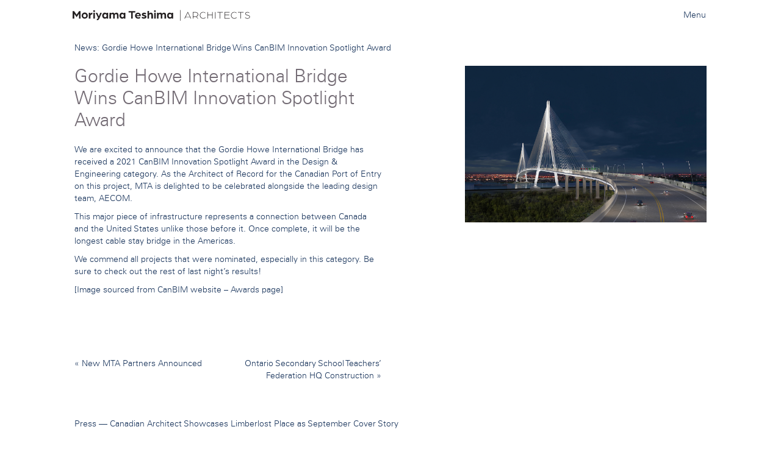

--- FILE ---
content_type: text/html; charset=UTF-8
request_url: https://mtarch.com/gordie-howe-international-bridge-wins-canbim-innovation-spotlight-award/
body_size: 7622
content:
<!doctype html>
<html class="no-js" lang="en-CA">
<head>
	<meta charset="utf-8">
	<meta http-equiv="X-UA-Compatible" content="IE=edge">
	<title>Gordie Howe International Bridge Wins CanBIM Innovation Spotlight Award - Moriyama Teshima Architects</title>
	<meta name="viewport" content="width=device-width, initial-scale=1">
	<meta name="viewport" content="width=device-width, initial-scale=1.0, user-scalable=0">
	<script src="//cdnjs.cloudflare.com/ajax/libs/pace/1.0.2/pace.js" type="text/javascript"></script>


	<meta name='robots' content='index, follow, max-image-preview:large, max-snippet:-1, max-video-preview:-1' />

	<!-- This site is optimized with the Yoast SEO plugin v21.5 - https://yoast.com/wordpress/plugins/seo/ -->
	<meta name="description" content="The Gordie Howe International Bridge has received a 2021 CanBIM Innovation Spotlight Award in the Design &amp; Engineering category." />
	<link rel="canonical" href="https://mtarch.com/gordie-howe-international-bridge-wins-canbim-innovation-spotlight-award/" />
	<meta property="og:locale" content="en_US" />
	<meta property="og:type" content="article" />
	<meta property="og:title" content="Gordie Howe International Bridge Wins CanBIM Innovation Spotlight Award - Moriyama Teshima Architects" />
	<meta property="og:description" content="The Gordie Howe International Bridge has received a 2021 CanBIM Innovation Spotlight Award in the Design &amp; Engineering category." />
	<meta property="og:url" content="https://mtarch.com/gordie-howe-international-bridge-wins-canbim-innovation-spotlight-award/" />
	<meta property="og:site_name" content="Moriyama Teshima Architects" />
	<meta property="article:published_time" content="2021-10-28T14:15:02+00:00" />
	<meta property="article:modified_time" content="2021-10-28T19:06:36+00:00" />
	<meta property="og:image" content="https://mtarch.com/wp-content/uploads/2021/10/GordieH01.jpeg" />
	<meta property="og:image:width" content="1400" />
	<meta property="og:image:height" content="906" />
	<meta property="og:image:type" content="image/jpeg" />
	<meta name="author" content="mta" />
	<meta name="twitter:label1" content="Written by" />
	<meta name="twitter:data1" content="mta" />
	<meta name="twitter:label2" content="Est. reading time" />
	<meta name="twitter:data2" content="1 minute" />
	<script type="application/ld+json" class="yoast-schema-graph">{"@context":"https://schema.org","@graph":[{"@type":"Article","@id":"https://mtarch.com/gordie-howe-international-bridge-wins-canbim-innovation-spotlight-award/#article","isPartOf":{"@id":"https://mtarch.com/gordie-howe-international-bridge-wins-canbim-innovation-spotlight-award/"},"author":{"name":"mta","@id":"https://mtarch.com/#/schema/person/f8e5237e39e9459a7b96bdb224ee4e4a"},"headline":"Gordie Howe International Bridge Wins CanBIM Innovation Spotlight Award","datePublished":"2021-10-28T14:15:02+00:00","dateModified":"2021-10-28T19:06:36+00:00","mainEntityOfPage":{"@id":"https://mtarch.com/gordie-howe-international-bridge-wins-canbim-innovation-spotlight-award/"},"wordCount":122,"publisher":{"@id":"https://mtarch.com/#organization"},"image":{"@id":"https://mtarch.com/gordie-howe-international-bridge-wins-canbim-innovation-spotlight-award/#primaryimage"},"thumbnailUrl":"https://mtarch.com/wp-content/uploads/2021/10/GordieH01.jpeg","articleSection":["News"],"inLanguage":"en-CA"},{"@type":"WebPage","@id":"https://mtarch.com/gordie-howe-international-bridge-wins-canbim-innovation-spotlight-award/","url":"https://mtarch.com/gordie-howe-international-bridge-wins-canbim-innovation-spotlight-award/","name":"Gordie Howe International Bridge Wins CanBIM Innovation Spotlight Award - Moriyama Teshima Architects","isPartOf":{"@id":"https://mtarch.com/#website"},"primaryImageOfPage":{"@id":"https://mtarch.com/gordie-howe-international-bridge-wins-canbim-innovation-spotlight-award/#primaryimage"},"image":{"@id":"https://mtarch.com/gordie-howe-international-bridge-wins-canbim-innovation-spotlight-award/#primaryimage"},"thumbnailUrl":"https://mtarch.com/wp-content/uploads/2021/10/GordieH01.jpeg","datePublished":"2021-10-28T14:15:02+00:00","dateModified":"2021-10-28T19:06:36+00:00","description":"The Gordie Howe International Bridge has received a 2021 CanBIM Innovation Spotlight Award in the Design & Engineering category.","breadcrumb":{"@id":"https://mtarch.com/gordie-howe-international-bridge-wins-canbim-innovation-spotlight-award/#breadcrumb"},"inLanguage":"en-CA","potentialAction":[{"@type":"ReadAction","target":["https://mtarch.com/gordie-howe-international-bridge-wins-canbim-innovation-spotlight-award/"]}]},{"@type":"ImageObject","inLanguage":"en-CA","@id":"https://mtarch.com/gordie-howe-international-bridge-wins-canbim-innovation-spotlight-award/#primaryimage","url":"https://mtarch.com/wp-content/uploads/2021/10/GordieH01.jpeg","contentUrl":"https://mtarch.com/wp-content/uploads/2021/10/GordieH01.jpeg","width":1400,"height":906,"caption":"Gordie Howe International Bridge AECOM CanBIM Innovation Spotlight Award"},{"@type":"BreadcrumbList","@id":"https://mtarch.com/gordie-howe-international-bridge-wins-canbim-innovation-spotlight-award/#breadcrumb","itemListElement":[{"@type":"ListItem","position":1,"name":"Home","item":"https://mtarch.com/"},{"@type":"ListItem","position":2,"name":"News &#038; Press","item":"https://mtarch.com/news/"},{"@type":"ListItem","position":3,"name":"Gordie Howe International Bridge Wins CanBIM Innovation Spotlight Award"}]},{"@type":"WebSite","@id":"https://mtarch.com/#website","url":"https://mtarch.com/","name":"Moriyama Teshima Architects","description":"Architecture Firm Located in Ontario, Canada.","publisher":{"@id":"https://mtarch.com/#organization"},"potentialAction":[{"@type":"SearchAction","target":{"@type":"EntryPoint","urlTemplate":"https://mtarch.com/?s={search_term_string}"},"query-input":"required name=search_term_string"}],"inLanguage":"en-CA"},{"@type":"Organization","@id":"https://mtarch.com/#organization","name":"Moriyama & Teshima Architects","url":"https://mtarch.com/","logo":{"@type":"ImageObject","inLanguage":"en-CA","@id":"https://mtarch.com/#/schema/logo/image/","url":"https://mtarch.com/wp-content/uploads/2015/05/MTlogo-cyan_260x260_3-011.png","contentUrl":"https://mtarch.com/wp-content/uploads/2015/05/MTlogo-cyan_260x260_3-011.png","width":260,"height":260,"caption":"Moriyama & Teshima Architects"},"image":{"@id":"https://mtarch.com/#/schema/logo/image/"}},{"@type":"Person","@id":"https://mtarch.com/#/schema/person/f8e5237e39e9459a7b96bdb224ee4e4a","name":"mta","image":{"@type":"ImageObject","inLanguage":"en-CA","@id":"https://mtarch.com/#/schema/person/image/","url":"https://secure.gravatar.com/avatar/c4cfac18d7f33b5daa90ea4a525420aa?s=96&d=mm&r=g","contentUrl":"https://secure.gravatar.com/avatar/c4cfac18d7f33b5daa90ea4a525420aa?s=96&d=mm&r=g","caption":"mta"},"url":"https://mtarch.com/author/mta/"}]}</script>
	<!-- / Yoast SEO plugin. -->


		<!-- This site uses the Google Analytics by MonsterInsights plugin v8.21.0 - Using Analytics tracking - https://www.monsterinsights.com/ -->
		<!-- Note: MonsterInsights is not currently configured on this site. The site owner needs to authenticate with Google Analytics in the MonsterInsights settings panel. -->
					<!-- No tracking code set -->
				<!-- / Google Analytics by MonsterInsights -->
		<script type="text/javascript">
/* <![CDATA[ */
window._wpemojiSettings = {"baseUrl":"https:\/\/s.w.org\/images\/core\/emoji\/14.0.0\/72x72\/","ext":".png","svgUrl":"https:\/\/s.w.org\/images\/core\/emoji\/14.0.0\/svg\/","svgExt":".svg","source":{"concatemoji":"https:\/\/mtarch.com\/wp-includes\/js\/wp-emoji-release.min.js?ver=7ad05fbc232bbfdcdb1c713fbfe17015"}};
/*! This file is auto-generated */
!function(i,n){var o,s,e;function c(e){try{var t={supportTests:e,timestamp:(new Date).valueOf()};sessionStorage.setItem(o,JSON.stringify(t))}catch(e){}}function p(e,t,n){e.clearRect(0,0,e.canvas.width,e.canvas.height),e.fillText(t,0,0);var t=new Uint32Array(e.getImageData(0,0,e.canvas.width,e.canvas.height).data),r=(e.clearRect(0,0,e.canvas.width,e.canvas.height),e.fillText(n,0,0),new Uint32Array(e.getImageData(0,0,e.canvas.width,e.canvas.height).data));return t.every(function(e,t){return e===r[t]})}function u(e,t,n){switch(t){case"flag":return n(e,"\ud83c\udff3\ufe0f\u200d\u26a7\ufe0f","\ud83c\udff3\ufe0f\u200b\u26a7\ufe0f")?!1:!n(e,"\ud83c\uddfa\ud83c\uddf3","\ud83c\uddfa\u200b\ud83c\uddf3")&&!n(e,"\ud83c\udff4\udb40\udc67\udb40\udc62\udb40\udc65\udb40\udc6e\udb40\udc67\udb40\udc7f","\ud83c\udff4\u200b\udb40\udc67\u200b\udb40\udc62\u200b\udb40\udc65\u200b\udb40\udc6e\u200b\udb40\udc67\u200b\udb40\udc7f");case"emoji":return!n(e,"\ud83e\udef1\ud83c\udffb\u200d\ud83e\udef2\ud83c\udfff","\ud83e\udef1\ud83c\udffb\u200b\ud83e\udef2\ud83c\udfff")}return!1}function f(e,t,n){var r="undefined"!=typeof WorkerGlobalScope&&self instanceof WorkerGlobalScope?new OffscreenCanvas(300,150):i.createElement("canvas"),a=r.getContext("2d",{willReadFrequently:!0}),o=(a.textBaseline="top",a.font="600 32px Arial",{});return e.forEach(function(e){o[e]=t(a,e,n)}),o}function t(e){var t=i.createElement("script");t.src=e,t.defer=!0,i.head.appendChild(t)}"undefined"!=typeof Promise&&(o="wpEmojiSettingsSupports",s=["flag","emoji"],n.supports={everything:!0,everythingExceptFlag:!0},e=new Promise(function(e){i.addEventListener("DOMContentLoaded",e,{once:!0})}),new Promise(function(t){var n=function(){try{var e=JSON.parse(sessionStorage.getItem(o));if("object"==typeof e&&"number"==typeof e.timestamp&&(new Date).valueOf()<e.timestamp+604800&&"object"==typeof e.supportTests)return e.supportTests}catch(e){}return null}();if(!n){if("undefined"!=typeof Worker&&"undefined"!=typeof OffscreenCanvas&&"undefined"!=typeof URL&&URL.createObjectURL&&"undefined"!=typeof Blob)try{var e="postMessage("+f.toString()+"("+[JSON.stringify(s),u.toString(),p.toString()].join(",")+"));",r=new Blob([e],{type:"text/javascript"}),a=new Worker(URL.createObjectURL(r),{name:"wpTestEmojiSupports"});return void(a.onmessage=function(e){c(n=e.data),a.terminate(),t(n)})}catch(e){}c(n=f(s,u,p))}t(n)}).then(function(e){for(var t in e)n.supports[t]=e[t],n.supports.everything=n.supports.everything&&n.supports[t],"flag"!==t&&(n.supports.everythingExceptFlag=n.supports.everythingExceptFlag&&n.supports[t]);n.supports.everythingExceptFlag=n.supports.everythingExceptFlag&&!n.supports.flag,n.DOMReady=!1,n.readyCallback=function(){n.DOMReady=!0}}).then(function(){return e}).then(function(){var e;n.supports.everything||(n.readyCallback(),(e=n.source||{}).concatemoji?t(e.concatemoji):e.wpemoji&&e.twemoji&&(t(e.twemoji),t(e.wpemoji)))}))}((window,document),window._wpemojiSettings);
/* ]]> */
</script>
<style id='wp-emoji-styles-inline-css' type='text/css'>

	img.wp-smiley, img.emoji {
		display: inline !important;
		border: none !important;
		box-shadow: none !important;
		height: 1em !important;
		width: 1em !important;
		margin: 0 0.07em !important;
		vertical-align: -0.1em !important;
		background: none !important;
		padding: 0 !important;
	}
</style>
<link rel='stylesheet' id='roots_css-css' href='https://mtarch.com/wp-content/themes/mtatheme/assets/css/main.min.css?91ae8c5c050e10e9ace80a77b22c3618' type='text/css' media='all' />
<link rel='stylesheet' id='univers-css' href='https://mtarch.com/wp-content/themes/mtatheme/assets/css/univers.css' type='text/css' media='all' />
<script type="text/javascript" src="https://mtarch.com/wp-includes/js/jquery/jquery.min.js?ver=3.7.1" id="jquery-core-js"></script>
<script type="text/javascript" src="https://mtarch.com/wp-includes/js/jquery/jquery-migrate.min.js?ver=3.4.1" id="jquery-migrate-js"></script>
<script type="text/javascript" src="https://mtarch.com/wp-content/themes/mtatheme/assets/js/vendor/modernizr.js" id="modernizr-js"></script>
<script type="text/javascript" src="https://mtarch.com/wp-content/themes/mtatheme/assets/js/vendor/jquery.touchSwipe.min.js" id="touchswipe-js"></script>
<link rel="https://api.w.org/" href="https://mtarch.com/wp-json/" /><link rel="alternate" type="application/json" href="https://mtarch.com/wp-json/wp/v2/posts/7745" /><link rel="EditURI" type="application/rsd+xml" title="RSD" href="https://mtarch.com/xmlrpc.php?rsd" />

<link rel='shortlink' href='https://mtarch.com/?p=7745' />
<link rel="alternate" type="application/json+oembed" href="https://mtarch.com/wp-json/oembed/1.0/embed?url=https%3A%2F%2Fmtarch.com%2Fgordie-howe-international-bridge-wins-canbim-innovation-spotlight-award%2F" />
<link rel="alternate" type="text/xml+oembed" href="https://mtarch.com/wp-json/oembed/1.0/embed?url=https%3A%2F%2Fmtarch.com%2Fgordie-howe-international-bridge-wins-canbim-innovation-spotlight-award%2F&#038;format=xml" />
<script>
(function(i,s,o,g,r,a,m){i['GoogleAnalyticsObject']=r;i[r]=i[r]||function(){
(i[r].q=i[r].q||[]).push(arguments)},i[r].l=1*new Date();a=s.createElement(o),
m=s.getElementsByTagName(o)[0];a.async=1;a.src=g;m.parentNode.insertBefore(a,m)
})(window,document,'script','//www.google-analytics.com/analytics.js','ga');

ga('create', 'UA-57077941-1', 'auto');
ga('send', 'pageview');

</script><link rel="icon" href="https://mtarch.com/wp-content/uploads/2023/03/cropped-MTA_logo_FINAL_SQ-32x32.jpg" sizes="32x32" />
<link rel="icon" href="https://mtarch.com/wp-content/uploads/2023/03/cropped-MTA_logo_FINAL_SQ-192x192.jpg" sizes="192x192" />
<link rel="apple-touch-icon" href="https://mtarch.com/wp-content/uploads/2023/03/cropped-MTA_logo_FINAL_SQ-180x180.jpg" />
<meta name="msapplication-TileImage" content="https://mtarch.com/wp-content/uploads/2023/03/cropped-MTA_logo_FINAL_SQ-270x270.jpg" />
		<style type="text/css" id="wp-custom-css">
			article.category-sustainable-design a[rel="prev"],
article.category-sustainable-design a[rel="next"]
article.category-sustainable-design .post-nav,
article.category-sustainable-design .col-xs-6 {
	display: none;
}
.banner .navbar-brand img {
	width: 100% !important;
	height: auto;
}

@media (max-width: 1023px) {
	.nav--secondary {
		bottom: 21px;
	}	
}

@media (max-width: 767px) {
	.nav--secondary {
		bottom: 27px;
	}	
}

@media (max-width: 369px) {
	.nav--secondary ul li {
		padding: 0 1px;
	}
}
		</style>
		
	<link rel="alternate" type="application/rss+xml" title="Moriyama Teshima Architects Feed" href="https://mtarch.com/feed/">
	<style>
		
			</style>
</head>
<body class="post-template-default single single-post postid-7745 single-format-standard sidebar-primary">
<div class="jquerySizeCheck"></div>
<div class="overlay">
	<a class="close-overlay navtoggle" href="#" data-toggle="collapse" data-target=".navbar-collapse"><i class="glyphicon glyphicon-remove"></i></a>
</div>
<!--[if lt IE 8]>
<div class="alert alert-warning">
	You are using an <strong>outdated</strong> browser. Please <a href="http://browsehappy.com/">upgrade your browser</a> to improve your experience.</div>
<![endif]-->

<header class="banner navbar navbar-default navbar-fixed-top" role="banner">
	<div class="container-fluid">
		<div class="navbar-header">
			<div class="col-xs-8 col-sm-8 col-md-offset-1">
				<a class="navbar-brand hidden-xs" href="https://mtarch.com/"><img src="https://mtarch.com/wp-content/themes/mtatheme/assets/img/new-logo.svg" onerror="https://mtarch.com/wp-content/themes/mtatheme/assets/img/logo.png" alt="Moriyama Teshima Architects" style="margin-left: -5px"></a>
				<a class="navbar-brand visible-xs" href="https://mtarch.com/"><img src="https://mtarch.com/wp-content/themes/mtatheme/assets/img/new-logo.svg" alt="Moriyama Teshima Architects" onerror="https://mtarch.com/wp-content/themes/mtatheme/assets/img/logo_mobile.png" alt="Moriyama Teshima Architects"></a>
			</div>
			<div class="col-xs-4 text-right col-sm-2 col-sm-offset-2 col-md-offset-0">
				<button type="button" id="navtoggle" class="navtoggle navbar-toggle collapsed" data-toggle="collapse" data-target=".navbar-collapse">
					<span class="sr-only">Toggle navigation</span>
					Menu
				</button>
			</div>
		</div>
		<nav class="collapse navbar-collapse" role="navigation">
			<div class="row">
				<div class="col-md-10 col-md-offset-1">
					<div class="row">
						<div class="col-md-9">
							<ul id="menu-primary-navigation" class="nav navbar-nav"><li class="dropdown menu-firm-profile"><a class="dropdown-toggle" data-toggle="dropdown" data-target="#" href="#">Firm Profile </a>
<ul class="dropdown-menu">
	<li class="menu-"><a href="#"><div class="bluedivider"><span></span></div></a></li>
	<li class="menu-design-philosophy"><a href="https://mtarch.com/design-philosophy/">Design Philosophy</a></li>
	<li class="menu-sustainable-design"><a href="https://mtarch.com/sustainable-design/">Sustainable Design</a></li>
	<li class="menu-people"><a href="https://mtarch.com/people/">People</a></li>
	<li class="menu-timeline"><a href="https://mtarch.com/timeline/">Timeline</a></li>
	<li class="active menu-news-press"><a href="https://mtarch.com/news/">News &#038; Press</a></li>
</ul>
</li>
<li class="dropdown menu-services"><a class="dropdown-toggle" data-toggle="dropdown" data-target="#" href="#">Services </a>
<ul class="dropdown-menu">
	<li class="menu-"><a href="#"><div class="bluedivider"><span></span></div></a></li>
	<li class="menu-architecture"><a href="https://mtarch.com/architecture/">Architecture</a></li>
	<li class="menu-interior-design"><a href="https://mtarch.com/interior-design/">Interior Design</a></li>
	<li class="menu-master-planning"><a href="https://mtarch.com/master-planning/">Master Planning</a></li>
	<li class="menu-feasibility-studies"><a href="https://mtarch.com/feasibility-studies/">Feasibility Studies</a></li>
</ul>
</li>
<li class="dropdown menu-projects"><a class="dropdown-toggle" data-toggle="dropdown" data-target="#" href="https://mtarch.com/projects/">Projects </a>
<ul class="dropdown-menu">
	<li class="menu-"><a href="#"><div class="bluedivider"><span></span></div></a></li>
	<li class="menu-all"><a href="https://mtarch.com/projects/">All</a></li>
	<li class="menu-educational"><a href="https://mtarch.com/types/educational/">Educational</a></li>
	<li class="menu-arts-cultural"><a href="https://mtarch.com/types/arts-cultural/">Arts &amp; Cultural</a></li>
	<li class="menu-civic-commercial"><a href="https://mtarch.com/types/civic-commercial/">Civic &amp; Commercial</a></li>
	<li class="menu-international"><a href="https://mtarch.com/types/international/">International</a></li>
	<li class="menu-competitions"><a href="https://mtarch.com/types/competitions/">Competitions</a></li>
	<li class="menu-master-plans"><a href="https://mtarch.com/types/master-plans/">Master Plans</a></li>
	<li class="menu-additions-renovations"><a href="https://mtarch.com/types/additions-renovations/">Additions &amp; Renovations</a></li>
</ul>
</li>
<li class="dropdown menu-whats-new"><a class="dropdown-toggle" data-toggle="dropdown" data-target="#" href="https://mtarch.com/category/perspective/">What&#8217;s New </a>
<ul class="dropdown-menu">
	<li class="menu-"><a><div class="bluedivider"><span></span></div></a></li>
	<li class="menu-instagram"><a target="_blank" rel="noopener" href="https://www.instagram.com/moriyamateshima/">Instagram</a></li>
	<li class="menu-linkedin"><a href="https://www.linkedin.com/company/moriyama---teshima/?viewAsMember=true">LinkedIn</a></li>
	<li class="menu-twitter"><a target="_blank" rel="noopener" href="https://twitter.com/moriyamateshima">Twitter</a></li>
</ul>
</li>
<li class="menu-"><a href="#"><div class="bluedivider"><span></span></div></a></li>
<li class="menu-careers"><a href="https://mtarch.com/careers/">Careers</a></li>
<li class="menu-accessibility"><a href="https://mtarch.com/accessibility/">Accessibility</a></li>
<li class="menu-contact-us"><a href="https://mtarch.com/contact-us/">Contact Us</a></li>
</ul>						</div>
						<div class="col-md-2 col-md-offset-1">
							<form role="search" method="get" class="search-form" action="https://mtarch.com/">
								<label class="sr-only">Search for:</label>
								<input type="search" value="" name="s" class="search-field form-control" placeholder="Search Projects">
															</form>

						</div>
					</div>
				</div>
			</div>
		</nav>
	</div>
</header>
<div class="wrap container-fluid" role="document">
	<main class="main" role="main">
				<div class="row">
		<div class="col-md-11 col-md-offset-1">
			<div class="page-header">
				<div class="row">
					<div class="col-xs-10 col-md-6">
						<h1>
                                                              News: Gordie Howe International Bridge Wins CanBIM Innovation Spotlight Award                              						</h1>
					</div>
					<div class="col-xs-2 col-md-5 filterbox">&nbsp;
                                      					</div>
				</div>
			</div>
		</div>
	</div>


	<article class="post-7745 post type-post status-publish format-standard has-post-thumbnail hentry category-news">
	<div class="row padded">
		<div class="col-md-5 col-md-offset-1 text-content">
			<h2 class="post-title">Gordie Howe International Bridge Wins CanBIM Innovation Spotlight Award</h2>
			<p>We are excited to announce that the Gordie Howe International Bridge has received a 2021 CanBIM Innovation Spotlight Award in the Design &amp; Engineering category. As the Architect of Record for the Canadian Port of Entry on this project, MTA is delighted to be celebrated alongside the leading design team, AECOM.</p>
<p>This major piece of infrastructure represents a connection between Canada and the United States unlike those before it. Once complete, it will be the longest cable stay bridge in the Americas.</p>
<p>We commend all projects that were nominated, especially in this category. Be sure to check out the rest of last night’s <a href="https://www.canbim.com/awards/2021">results</a>!</p>
<p>[Image sourced from CanBIM website &#8211; Awards page]</p>
<p>&nbsp;</p>
			<div class="share">
				<div class="addthis_toolbox addthis_default_style">
					<a class="addthis_button_facebook"><i class="fa fa-facebook fa-2x fa-fw"></i></a>
					<a class="addthis_button_twitter"><i class="fa fa-twitter fa-2x fa-fw"></i></a>
					<a class="addthis_button_pinterest_share"><i class="fa fa-pinterest fa-2x fa-fw"></i></a>
				</div>
				<script type="text/javascript" src="//s7.addthis.com/js/300/addthis_widget.js#pubid=stueynet"></script>
				<script type="text/javascript">
					var addthis_config = {
						data_track_clickback: false
					}
				</script>
			</div>
			<hr>
			<div class="row">
				<div class="col-xs-6">
					&laquo; <a href="https://mtarch.com/new-mta-partners-announced/" rel="prev">New MTA Partners Announced</a>				</div>
				<div class="col-xs-6 text-right">
					<a href="https://mtarch.com/ontario-secondary-school-teachers-federation-hq-construction/" rel="next">Ontario Secondary School Teachers’ Federation HQ Construction</a> &raquo;				</div>
			</div>
		</div>
		<div class="col-md-4 col-md-offset-1">
			<a href="https://mtarch.com/gordie-howe-international-bridge-wins-canbim-innovation-spotlight-award/"><img src="https://mtarch.com/wp-content/uploads/2021/10/GordieH01.jpeg" alt="Gordie Howe International Bridge Wins CanBIM Innovation Spotlight Award"></a>
		</div>
	</div>
</article>
	</main><!-- /.main -->
</div><!-- /.wrap -->

<footer class="content-info" role="contentinfo">
	<div class="col-md-11 col-md-offset-1">
		<div id="rotate" class="newsticker">
							<div>Press &mdash; <a href="https://mtarch.com/canadian-architect-showcases-limberlost-place-as-september-cover-story/" title="Canadian Architect Showcases Limberlost Place as September Cover Story">Canadian Architect Showcases Limberlost Place as September Cover Story</a></div>
							<div>Projects &mdash; <a href="https://mtarch.com/moriyama-teshima-architects-celebrates-the-completion-of-the-honey-bee-research-centre-at-the-university-of-guelph/" title="Moriyama Teshima Architects celebrates the completion of the Honey Bee Research Centre at the University of Guelph">Moriyama Teshima Architects celebrates the completion of the Honey Bee Research Centre at the University of Guelph</a></div>
							<div>Projects &mdash; <a href="https://mtarch.com/tsa-limberlost-tour-no-2-tickets-on-sale-tomorrow/" title="Toronto Society of Architects announces second tour of Limberlost Place, led by MTA partners">Toronto Society of Architects announces second tour of Limberlost Place, led by MTA partners</a></div>
							<div>Events &mdash; <a href="https://mtarch.com/mta-architects-to-present-poplar-road-junior-public-school-at-oaa-continuing-education-session/" title="MTA architects to present Poplar Road Junior Public School at OAA Continuing Education session">MTA architects to present Poplar Road Junior Public School at OAA Continuing Education session</a></div>
							<div>Projects &mdash; <a href="https://mtarch.com/mta-leads-inaugural-tsa-tour-of-limberlost-place-with-second-tour-scheduled-for-september/" title="MTA leads inaugural TSA tour of Limberlost Place, with second tour scheduled for September">MTA leads inaugural TSA tour of Limberlost Place, with second tour scheduled for September</a></div>
			
		</div>
	</div>
</footer>

<script type="text/javascript" src="https://mtarch.com/wp-content/themes/mtatheme/assets/js/vendor/jquery.mousewheel.min.js?ver=1.0.0" id="mousewheel-js"></script>
<script type="text/javascript" src="https://mtarch.com/wp-content/themes/mtatheme/assets/js/scripts.min.js?692f04cd6018f264e9c261bb88b6d91d" id="roots_js-js"></script>
	<script type="text/javascript" src="https://cdnjs.cloudflare.com/ajax/libs/jquery.lazyload/1.9.1/jquery.lazyload.min.js"></script>
	<script type="text/javascript">
		jQuery(function()
		{
			jQuery("img.lazy").lazyload({
				skip_invisible: false,
				container: jQuery(".sidescroll"),
				effect : "fadeIn"
			});
			jQuery(window).resize(function ()
			{
									var adm = 60;
				
				

									jQuery('.scrollable .sidescroll').height(jQuery(window).height() + 4 - 59 - adm);
								});
			jQuery(window).trigger('resize');
			jQuery('.scrollable .sidescroll').mousewheel(function(event)
			{
				if (Modernizr.mq('screen and (min-width:991px)')) {
					var mult = 1;
					var $this = jQuery(this);
					if(jQuery.browser.msie){
						newmult = 500;
					} else {
						newmult = 10;
					}
					if (event.timeStamp - $this.data('oldtimeStamp') < 1000) {
						//calculate easing here
						mult = newmult / (event.timeStamp - $this.data('oldtimeStamp'));
					}
					$this.data('oldtimeStamp', event.timeStamp);
					this.scrollLeft -= (event.deltaY) * mult;
					this.scrollLeft -= (event.deltaX) * mult * -1;
					event.preventDefault();
				}
			});
		});
	</script>
<script>
	jQuery('#rotate').rotaterator({fadeSpeed:500, pauseSpeed:5000});
</script>
</body>
</html>


--- FILE ---
content_type: text/css
request_url: https://mtarch.com/wp-content/themes/mtatheme/assets/css/univers.css
body_size: 643
content:
/**
 * @license
 * MyFonts Webfont Build ID 2921607, 2014-11-13T13:38:05-0500
 * 
 * The fonts listed in this notice are subject to the End User License
 * Agreement(s) entered into by the website owner. All other parties are 
 * explicitly restricted from using the Licensed Webfonts(s).
 * 
 * You may obtain a valid license at the URLs below.
 * 
 * Webfont: UniversLTPro-55Roman by Linotype
 * URL: http://www.myfonts.com/fonts/linotype/univers/pro-55-roman/
 * 
 * Webfont: UniversLTPro-45Light by Linotype
 * URL: http://www.myfonts.com/fonts/linotype/univers/pro-45-light/
 * 
 * 
 * License: http://www.myfonts.com/viewlicense?type=web&buildid=2921607
 * Licensed pageviews: 250,000
 * Webfonts copyright: Part of the digitally encoded machine readable outline data for producing the Typefaces provided is copyrighted &#x00A9; 2007 Linotype GmbH, www.linotype.com. All rights reserved. This software is the property of Linotype GmbH, and may not be reproduced, 
 * 
 * © 2014 MyFonts Inc
*/


/* @import must be at top of file, otherwise CSS will not work */
@import url("//hello.myfonts.net/count/2c9487");

  
@font-face {font-family: 'UniversLTPro-55Roman';src: url('../fonts/webfonts/2C9487_0_0.eot');src: url('../fonts/webfonts/2C9487_0_0.eot?#iefix') format('embedded-opentype'),url('../fonts/webfonts/2C9487_0_0.woff2') format('woff2'),url('../fonts/webfonts/2C9487_0_0.woff') format('woff'),url('../fonts/webfonts/2C9487_0_0.ttf') format('truetype');}
 
  
@font-face {font-family: 'UniversLTPro-45Light';src: url('../fonts/webfonts/2C9487_1_0.eot');src: url('../fonts/webfonts/2C9487_1_0.eot?#iefix') format('embedded-opentype'),url('../fonts/webfonts/2C9487_1_0.woff2') format('woff2'),url('../fonts/webfonts/2C9487_1_0.woff') format('woff'),url('../fonts/webfonts/2C9487_1_0.ttf') format('truetype');}
 

--- FILE ---
content_type: application/javascript
request_url: https://mtarch.com/wp-content/themes/mtatheme/assets/js/scripts.min.js?692f04cd6018f264e9c261bb88b6d91d
body_size: 64253
content:
+function(a){"use strict";function b(){var a=document.createElement("bootstrap"),b={WebkitTransition:"webkitTransitionEnd",MozTransition:"transitionend",OTransition:"oTransitionEnd otransitionend",transition:"transitionend"};for(var c in b)if(void 0!==a.style[c])return{end:b[c]};return!1}a.fn.emulateTransitionEnd=function(b){var c=!1,d=this;a(this).one("bsTransitionEnd",function(){c=!0});var e=function(){c||a(d).trigger(a.support.transition.end)};return setTimeout(e,b),this},a(function(){a.support.transition=b(),a.support.transition&&(a.event.special.bsTransitionEnd={bindType:a.support.transition.end,delegateType:a.support.transition.end,handle:function(b){if(a(b.target).is(this))return b.handleObj.handler.apply(this,arguments)}})})}(jQuery),function(a){"use strict";function b(b){return this.each(function(){var c=a(this),e=c.data("bs.alert");e||c.data("bs.alert",e=new d(this)),"string"==typeof b&&e[b].call(c)})}var c='[data-dismiss="alert"]',d=function(b){a(b).on("click",c,this.close)};d.VERSION="3.3.0",d.TRANSITION_DURATION=150,d.prototype.close=function(b){function c(){g.detach().trigger("closed.bs.alert").remove()}var e=a(this),f=e.attr("data-target");f||(f=e.attr("href"),f=f&&f.replace(/.*(?=#[^\s]*$)/,""));var g=a(f);b&&b.preventDefault(),g.length||(g=e.closest(".alert")),g.trigger(b=a.Event("close.bs.alert")),b.isDefaultPrevented()||(g.removeClass("in"),a.support.transition&&g.hasClass("fade")?g.one("bsTransitionEnd",c).emulateTransitionEnd(d.TRANSITION_DURATION):c())};var e=a.fn.alert;a.fn.alert=b,a.fn.alert.Constructor=d,a.fn.alert.noConflict=function(){return a.fn.alert=e,this},a(document).on("click.bs.alert.data-api",c,d.prototype.close)}(jQuery),function(a){"use strict";function b(b){return this.each(function(){var d=a(this),e=d.data("bs.button"),f="object"==typeof b&&b;e||d.data("bs.button",e=new c(this,f)),"toggle"==b?e.toggle():b&&e.setState(b)})}var c=function(b,d){this.$element=a(b),this.options=a.extend({},c.DEFAULTS,d),this.isLoading=!1};c.VERSION="3.3.0",c.DEFAULTS={loadingText:"loading..."},c.prototype.setState=function(b){var c="disabled",d=this.$element,e=d.is("input")?"val":"html",f=d.data();b+="Text",null==f.resetText&&d.data("resetText",d[e]()),setTimeout(a.proxy(function(){d[e](null==f[b]?this.options[b]:f[b]),"loadingText"==b?(this.isLoading=!0,d.addClass(c).attr(c,c)):this.isLoading&&(this.isLoading=!1,d.removeClass(c).removeAttr(c))},this),0)},c.prototype.toggle=function(){var a=!0,b=this.$element.closest('[data-toggle="buttons"]');if(b.length){var c=this.$element.find("input");"radio"==c.prop("type")&&(c.prop("checked")&&this.$element.hasClass("active")?a=!1:b.find(".active").removeClass("active")),a&&c.prop("checked",!this.$element.hasClass("active")).trigger("change")}else this.$element.attr("aria-pressed",!this.$element.hasClass("active"));a&&this.$element.toggleClass("active")};var d=a.fn.button;a.fn.button=b,a.fn.button.Constructor=c,a.fn.button.noConflict=function(){return a.fn.button=d,this},a(document).on("click.bs.button.data-api",'[data-toggle^="button"]',function(c){var d=a(c.target);d.hasClass("btn")||(d=d.closest(".btn")),b.call(d,"toggle"),c.preventDefault()}).on("focus.bs.button.data-api blur.bs.button.data-api",'[data-toggle^="button"]',function(b){a(b.target).closest(".btn").toggleClass("focus","focus"==b.type)})}(jQuery),function(a){"use strict";function b(b){return this.each(function(){var d=a(this),e=d.data("bs.carousel"),f=a.extend({},c.DEFAULTS,d.data(),"object"==typeof b&&b),g="string"==typeof b?b:f.slide;e||d.data("bs.carousel",e=new c(this,f)),"number"==typeof b?e.to(b):g?e[g]():f.interval&&e.pause().cycle()})}var c=function(b,c){this.$element=a(b),this.$indicators=this.$element.find(".carousel-indicators"),this.options=c,this.paused=this.sliding=this.interval=this.$active=this.$items=null,this.options.keyboard&&this.$element.on("keydown.bs.carousel",a.proxy(this.keydown,this)),"hover"==this.options.pause&&!("ontouchstart"in document.documentElement)&&this.$element.on("mouseenter.bs.carousel",a.proxy(this.pause,this)).on("mouseleave.bs.carousel",a.proxy(this.cycle,this))};c.VERSION="3.3.0",c.TRANSITION_DURATION=600,c.DEFAULTS={interval:5e3,pause:"hover",wrap:!0,keyboard:!0},c.prototype.keydown=function(a){switch(a.which){case 37:this.prev();break;case 39:this.next();break;default:return}a.preventDefault()},c.prototype.cycle=function(b){return b||(this.paused=!1),this.interval&&clearInterval(this.interval),this.options.interval&&!this.paused&&(this.interval=setInterval(a.proxy(this.next,this),this.options.interval)),this},c.prototype.getItemIndex=function(a){return this.$items=a.parent().children(".item"),this.$items.index(a||this.$active)},c.prototype.getItemForDirection=function(a,b){var c="prev"==a?-1:1,d=this.getItemIndex(b),e=(d+c)%this.$items.length;return this.$items.eq(e)},c.prototype.to=function(a){var b=this,c=this.getItemIndex(this.$active=this.$element.find(".item.active"));if(!(a>this.$items.length-1||a<0))return this.sliding?this.$element.one("slid.bs.carousel",function(){b.to(a)}):c==a?this.pause().cycle():this.slide(a>c?"next":"prev",this.$items.eq(a))},c.prototype.pause=function(b){return b||(this.paused=!0),this.$element.find(".next, .prev").length&&a.support.transition&&(this.$element.trigger(a.support.transition.end),this.cycle(!0)),this.interval=clearInterval(this.interval),this},c.prototype.next=function(){if(!this.sliding)return this.slide("next")},c.prototype.prev=function(){if(!this.sliding)return this.slide("prev")},c.prototype.slide=function(b,d){var e=this.$element.find(".item.active"),f=d||this.getItemForDirection(b,e),g=this.interval,h="next"==b?"left":"right",i="next"==b?"first":"last",j=this;if(!f.length){if(!this.options.wrap)return;f=this.$element.find(".item")[i]()}if(f.hasClass("active"))return this.sliding=!1;var k=f[0],l=a.Event("slide.bs.carousel",{relatedTarget:k,direction:h});if(this.$element.trigger(l),!l.isDefaultPrevented()){if(this.sliding=!0,g&&this.pause(),this.$indicators.length){this.$indicators.find(".active").removeClass("active");var m=a(this.$indicators.children()[this.getItemIndex(f)]);m&&m.addClass("active")}var n=a.Event("slid.bs.carousel",{relatedTarget:k,direction:h});return a.support.transition&&this.$element.hasClass("slide")?(f.addClass(b),f[0].offsetWidth,e.addClass(h),f.addClass(h),e.one("bsTransitionEnd",function(){f.removeClass([b,h].join(" ")).addClass("active"),e.removeClass(["active",h].join(" ")),j.sliding=!1,setTimeout(function(){j.$element.trigger(n)},0)}).emulateTransitionEnd(c.TRANSITION_DURATION)):(e.removeClass("active"),f.addClass("active"),this.sliding=!1,this.$element.trigger(n)),g&&this.cycle(),this}};var d=a.fn.carousel;a.fn.carousel=b,a.fn.carousel.Constructor=c,a.fn.carousel.noConflict=function(){return a.fn.carousel=d,this};var e=function(c){var d,e=a(this),f=a(e.attr("data-target")||(d=e.attr("href"))&&d.replace(/.*(?=#[^\s]+$)/,""));if(f.hasClass("carousel")){var g=a.extend({},f.data(),e.data()),h=e.attr("data-slide-to");h&&(g.interval=!1),b.call(f,g),h&&f.data("bs.carousel").to(h),c.preventDefault()}};a(document).on("click.bs.carousel.data-api","[data-slide]",e).on("click.bs.carousel.data-api","[data-slide-to]",e),a(window).on("load",function(){a('[data-ride="carousel"]').each(function(){var c=a(this);b.call(c,c.data())})})}(jQuery),function(a){"use strict";function b(b){var c,d=b.attr("data-target")||(c=b.attr("href"))&&c.replace(/.*(?=#[^\s]+$)/,"");return a(d)}function c(b){return this.each(function(){var c=a(this),e=c.data("bs.collapse"),f=a.extend({},d.DEFAULTS,c.data(),"object"==typeof b&&b);!e&&f.toggle&&"show"==b&&(f.toggle=!1),e||c.data("bs.collapse",e=new d(this,f)),"string"==typeof b&&e[b]()})}var d=function(b,c){this.$element=a(b),this.options=a.extend({},d.DEFAULTS,c),this.$trigger=a(this.options.trigger).filter('[href="#'+b.id+'"], [data-target="#'+b.id+'"]'),this.transitioning=null,this.options.parent?this.$parent=this.getParent():this.addAriaAndCollapsedClass(this.$element,this.$trigger),this.options.toggle&&this.toggle()};d.VERSION="3.3.0",d.TRANSITION_DURATION=350,d.DEFAULTS={toggle:!0,trigger:'[data-toggle="collapse"]'},d.prototype.dimension=function(){return this.$element.hasClass("width")?"width":"height"},d.prototype.show=function(){if(!this.transitioning&&!this.$element.hasClass("in")){var b,e=this.$parent&&this.$parent.find("> .panel").children(".in, .collapsing");if(!(e&&e.length&&(b=e.data("bs.collapse"))&&b.transitioning)){var f=a.Event("show.bs.collapse");if(this.$element.trigger(f),!f.isDefaultPrevented()){e&&e.length&&(c.call(e,"hide"),b||e.data("bs.collapse",null));var g=this.dimension();this.$element.removeClass("collapse").addClass("collapsing")[g](0).attr("aria-expanded",!0),this.$trigger.removeClass("collapsed").attr("aria-expanded",!0),this.transitioning=1;var h=function(){this.$element.removeClass("collapsing").addClass("collapse in")[g](""),this.transitioning=0,this.$element.trigger("shown.bs.collapse")};if(!a.support.transition)return h.call(this);var i=a.camelCase(["scroll",g].join("-"));this.$element.one("bsTransitionEnd",a.proxy(h,this)).emulateTransitionEnd(d.TRANSITION_DURATION)[g](this.$element[0][i])}}}},d.prototype.hide=function(){if(!this.transitioning&&this.$element.hasClass("in")){var b=a.Event("hide.bs.collapse");if(this.$element.trigger(b),!b.isDefaultPrevented()){var c=this.dimension();this.$element[c](this.$element[c]())[0].offsetHeight,this.$element.addClass("collapsing").removeClass("collapse in").attr("aria-expanded",!1),this.$trigger.addClass("collapsed").attr("aria-expanded",!1),this.transitioning=1;var e=function(){this.transitioning=0,this.$element.removeClass("collapsing").addClass("collapse").trigger("hidden.bs.collapse")};if(!a.support.transition)return e.call(this);this.$element[c](0).one("bsTransitionEnd",a.proxy(e,this)).emulateTransitionEnd(d.TRANSITION_DURATION)}}},d.prototype.toggle=function(){this[this.$element.hasClass("in")?"hide":"show"]()},d.prototype.getParent=function(){return a(this.options.parent).find('[data-toggle="collapse"][data-parent="'+this.options.parent+'"]').each(a.proxy(function(c,d){var e=a(d);this.addAriaAndCollapsedClass(b(e),e)},this)).end()},d.prototype.addAriaAndCollapsedClass=function(a,b){var c=a.hasClass("in");a.attr("aria-expanded",c),b.toggleClass("collapsed",!c).attr("aria-expanded",c)};var e=a.fn.collapse;a.fn.collapse=c,a.fn.collapse.Constructor=d,a.fn.collapse.noConflict=function(){return a.fn.collapse=e,this},a(document).on("click.bs.collapse.data-api",'[data-toggle="collapse"]',function(d){var e=a(this);e.attr("data-target")||d.preventDefault();var f=b(e),g=f.data("bs.collapse"),h=g?"toggle":a.extend({},e.data(),{trigger:this});c.call(f,h)})}(jQuery),function(a){"use strict";function b(b){b&&3===b.which||(a(e).remove(),a(f).each(function(){var d=a(this),e=c(d),f={relatedTarget:this};e.hasClass("open")&&(e.trigger(b=a.Event("hide.bs.dropdown",f)),b.isDefaultPrevented()||(d.attr("aria-expanded","false"),e.removeClass("open").trigger("hidden.bs.dropdown",f)))}))}function c(b){var c=b.attr("data-target");c||(c=b.attr("href"),c=c&&/#[A-Za-z]/.test(c)&&c.replace(/.*(?=#[^\s]*$)/,""));var d=c&&a(c);return d&&d.length?d:b.parent()}function d(b){return this.each(function(){var c=a(this),d=c.data("bs.dropdown");d||c.data("bs.dropdown",d=new g(this)),"string"==typeof b&&d[b].call(c)})}var e=".dropdown-backdrop",f='[data-toggle="dropdown"]',g=function(b){a(b).on("click.bs.dropdown",this.toggle)};g.VERSION="3.3.0",g.prototype.toggle=function(d){var e=a(this);if(!e.is(".disabled, :disabled")){var f=c(e),g=f.hasClass("open");if(b(),!g){"ontouchstart"in document.documentElement&&!f.closest(".navbar-nav").length&&a('<div class="dropdown-backdrop"/>').insertAfter(a(this)).on("click",b);var h={relatedTarget:this};if(f.trigger(d=a.Event("show.bs.dropdown",h)),d.isDefaultPrevented())return;e.trigger("focus").attr("aria-expanded","true"),f.toggleClass("open").trigger("shown.bs.dropdown",h)}return!1}},g.prototype.keydown=function(b){if(/(38|40|27|32)/.test(b.which)){var d=a(this);if(b.preventDefault(),b.stopPropagation(),!d.is(".disabled, :disabled")){var e=c(d),g=e.hasClass("open");if(!g&&27!=b.which||g&&27==b.which)return 27==b.which&&e.find(f).trigger("focus"),d.trigger("click");var h=" li:not(.divider):visible a",i=e.find('[role="menu"]'+h+', [role="listbox"]'+h);if(i.length){var j=i.index(b.target);38==b.which&&j>0&&j--,40==b.which&&j<i.length-1&&j++,~j||(j=0),i.eq(j).trigger("focus")}}}};var h=a.fn.dropdown;a.fn.dropdown=d,a.fn.dropdown.Constructor=g,a.fn.dropdown.noConflict=function(){return a.fn.dropdown=h,this},a(document).on("click.bs.dropdown.data-api",b).on("click.bs.dropdown.data-api",".dropdown form",function(a){a.stopPropagation()}).on("click.bs.dropdown.data-api",f,g.prototype.toggle).on("keydown.bs.dropdown.data-api",f,g.prototype.keydown).on("keydown.bs.dropdown.data-api",'[role="menu"]',g.prototype.keydown).on("keydown.bs.dropdown.data-api",'[role="listbox"]',g.prototype.keydown)}(jQuery),function(a){"use strict";function b(b,d){return this.each(function(){var e=a(this),f=e.data("bs.modal"),g=a.extend({},c.DEFAULTS,e.data(),"object"==typeof b&&b);f||e.data("bs.modal",f=new c(this,g)),"string"==typeof b?f[b](d):g.show&&f.show(d)})}var c=function(b,c){this.options=c,this.$body=a(document.body),this.$element=a(b),this.$backdrop=this.isShown=null,this.scrollbarWidth=0,this.options.remote&&this.$element.find(".modal-content").load(this.options.remote,a.proxy(function(){this.$element.trigger("loaded.bs.modal")},this))};c.VERSION="3.3.0",c.TRANSITION_DURATION=300,c.BACKDROP_TRANSITION_DURATION=150,c.DEFAULTS={backdrop:!0,keyboard:!0,show:!0},c.prototype.toggle=function(a){return this.isShown?this.hide():this.show(a)},c.prototype.show=function(b){var d=this,e=a.Event("show.bs.modal",{relatedTarget:b});this.$element.trigger(e),this.isShown||e.isDefaultPrevented()||(this.isShown=!0,this.checkScrollbar(),this.$body.addClass("modal-open"),this.setScrollbar(),this.escape(),this.$element.on("click.dismiss.bs.modal",'[data-dismiss="modal"]',a.proxy(this.hide,this)),this.backdrop(function(){var e=a.support.transition&&d.$element.hasClass("fade");d.$element.parent().length||d.$element.appendTo(d.$body),d.$element.show().scrollTop(0),e&&d.$element[0].offsetWidth,d.$element.addClass("in").attr("aria-hidden",!1),d.enforceFocus();var f=a.Event("shown.bs.modal",{relatedTarget:b});e?d.$element.find(".modal-dialog").one("bsTransitionEnd",function(){d.$element.trigger("focus").trigger(f)}).emulateTransitionEnd(c.TRANSITION_DURATION):d.$element.trigger("focus").trigger(f)}))},c.prototype.hide=function(b){b&&b.preventDefault(),b=a.Event("hide.bs.modal"),this.$element.trigger(b),this.isShown&&!b.isDefaultPrevented()&&(this.isShown=!1,this.escape(),a(document).off("focusin.bs.modal"),this.$element.removeClass("in").attr("aria-hidden",!0).off("click.dismiss.bs.modal"),a.support.transition&&this.$element.hasClass("fade")?this.$element.one("bsTransitionEnd",a.proxy(this.hideModal,this)).emulateTransitionEnd(c.TRANSITION_DURATION):this.hideModal())},c.prototype.enforceFocus=function(){a(document).off("focusin.bs.modal").on("focusin.bs.modal",a.proxy(function(a){this.$element[0]===a.target||this.$element.has(a.target).length||this.$element.trigger("focus")},this))},c.prototype.escape=function(){this.isShown&&this.options.keyboard?this.$element.on("keydown.dismiss.bs.modal",a.proxy(function(a){27==a.which&&this.hide()},this)):this.isShown||this.$element.off("keydown.dismiss.bs.modal")},c.prototype.hideModal=function(){var a=this;this.$element.hide(),this.backdrop(function(){a.$body.removeClass("modal-open"),a.resetScrollbar(),a.$element.trigger("hidden.bs.modal")})},c.prototype.removeBackdrop=function(){this.$backdrop&&this.$backdrop.remove(),this.$backdrop=null},c.prototype.backdrop=function(b){var d=this,e=this.$element.hasClass("fade")?"fade":"";if(this.isShown&&this.options.backdrop){var f=a.support.transition&&e;if(this.$backdrop=a('<div class="modal-backdrop '+e+'" />').prependTo(this.$element).on("click.dismiss.bs.modal",a.proxy(function(a){a.target===a.currentTarget&&("static"==this.options.backdrop?this.$element[0].focus.call(this.$element[0]):this.hide.call(this))},this)),f&&this.$backdrop[0].offsetWidth,this.$backdrop.addClass("in"),!b)return;f?this.$backdrop.one("bsTransitionEnd",b).emulateTransitionEnd(c.BACKDROP_TRANSITION_DURATION):b()}else if(!this.isShown&&this.$backdrop){this.$backdrop.removeClass("in");var g=function(){d.removeBackdrop(),b&&b()};a.support.transition&&this.$element.hasClass("fade")?this.$backdrop.one("bsTransitionEnd",g).emulateTransitionEnd(c.BACKDROP_TRANSITION_DURATION):g()}else b&&b()},c.prototype.checkScrollbar=function(){this.scrollbarWidth=this.measureScrollbar()},c.prototype.setScrollbar=function(){var a=parseInt(this.$body.css("padding-right")||0,10);this.scrollbarWidth&&this.$body.css("padding-right",a+this.scrollbarWidth)},c.prototype.resetScrollbar=function(){this.$body.css("padding-right","")},c.prototype.measureScrollbar=function(){if(document.body.clientWidth>=window.innerWidth)return 0;var a=document.createElement("div");a.className="modal-scrollbar-measure",this.$body.append(a);var b=a.offsetWidth-a.clientWidth;return this.$body[0].removeChild(a),b};var d=a.fn.modal;a.fn.modal=b,a.fn.modal.Constructor=c,a.fn.modal.noConflict=function(){return a.fn.modal=d,this},a(document).on("click.bs.modal.data-api",'[data-toggle="modal"]',function(c){var d=a(this),e=d.attr("href"),f=a(d.attr("data-target")||e&&e.replace(/.*(?=#[^\s]+$)/,"")),g=f.data("bs.modal")?"toggle":a.extend({remote:!/#/.test(e)&&e},f.data(),d.data());d.is("a")&&c.preventDefault(),f.one("show.bs.modal",function(a){a.isDefaultPrevented()||f.one("hidden.bs.modal",function(){d.is(":visible")&&d.trigger("focus")})}),b.call(f,g,this)})}(jQuery),function(a){"use strict";function b(b){return this.each(function(){var d=a(this),e=d.data("bs.tooltip"),f="object"==typeof b&&b,g=f&&f.selector;(e||"destroy"!=b)&&(g?(e||d.data("bs.tooltip",e={}),e[g]||(e[g]=new c(this,f))):e||d.data("bs.tooltip",e=new c(this,f)),"string"==typeof b&&e[b]())})}var c=function(a,b){this.type=this.options=this.enabled=this.timeout=this.hoverState=this.$element=null,this.init("tooltip",a,b)};c.VERSION="3.3.0",c.TRANSITION_DURATION=150,c.DEFAULTS={animation:!0,placement:"top",selector:!1,template:'<div class="tooltip" role="tooltip"><div class="tooltip-arrow"></div><div class="tooltip-inner"></div></div>',trigger:"hover focus",title:"",delay:0,html:!1,container:!1,viewport:{selector:"body",padding:0}},c.prototype.init=function(b,c,d){this.enabled=!0,this.type=b,this.$element=a(c),this.options=this.getOptions(d),this.$viewport=this.options.viewport&&a(this.options.viewport.selector||this.options.viewport);for(var e=this.options.trigger.split(" "),f=e.length;f--;){var g=e[f];if("click"==g)this.$element.on("click."+this.type,this.options.selector,a.proxy(this.toggle,this));else if("manual"!=g){var h="hover"==g?"mouseenter":"focusin",i="hover"==g?"mouseleave":"focusout";this.$element.on(h+"."+this.type,this.options.selector,a.proxy(this.enter,this)),this.$element.on(i+"."+this.type,this.options.selector,a.proxy(this.leave,this))}}this.options.selector?this._options=a.extend({},this.options,{trigger:"manual",selector:""}):this.fixTitle()},c.prototype.getDefaults=function(){return c.DEFAULTS},c.prototype.getOptions=function(b){return b=a.extend({},this.getDefaults(),this.$element.data(),b),b.delay&&"number"==typeof b.delay&&(b.delay={show:b.delay,hide:b.delay}),b},c.prototype.getDelegateOptions=function(){var b={},c=this.getDefaults();return this._options&&a.each(this._options,function(a,d){c[a]!=d&&(b[a]=d)}),b},c.prototype.enter=function(b){var c=b instanceof this.constructor?b:a(b.currentTarget).data("bs."+this.type);return c&&c.$tip&&c.$tip.is(":visible")?void(c.hoverState="in"):(c||(c=new this.constructor(b.currentTarget,this.getDelegateOptions()),a(b.currentTarget).data("bs."+this.type,c)),clearTimeout(c.timeout),c.hoverState="in",c.options.delay&&c.options.delay.show?void(c.timeout=setTimeout(function(){"in"==c.hoverState&&c.show()},c.options.delay.show)):c.show())},c.prototype.leave=function(b){var c=b instanceof this.constructor?b:a(b.currentTarget).data("bs."+this.type);if(c||(c=new this.constructor(b.currentTarget,this.getDelegateOptions()),a(b.currentTarget).data("bs."+this.type,c)),clearTimeout(c.timeout),c.hoverState="out",!c.options.delay||!c.options.delay.hide)return c.hide();c.timeout=setTimeout(function(){"out"==c.hoverState&&c.hide()},c.options.delay.hide)},c.prototype.show=function(){var b=a.Event("show.bs."+this.type);if(this.hasContent()&&this.enabled){this.$element.trigger(b);var d=a.contains(this.$element[0].ownerDocument.documentElement,this.$element[0]);if(b.isDefaultPrevented()||!d)return;var e=this,f=this.tip(),g=this.getUID(this.type);this.setContent(),f.attr("id",g),this.$element.attr("aria-describedby",g),this.options.animation&&f.addClass("fade");var h="function"==typeof this.options.placement?this.options.placement.call(this,f[0],this.$element[0]):this.options.placement,i=/\s?auto?\s?/i,j=i.test(h);j&&(h=h.replace(i,"")||"top"),f.detach().css({top:0,left:0,display:"block"}).addClass(h).data("bs."+this.type,this),this.options.container?f.appendTo(this.options.container):f.insertAfter(this.$element);var k=this.getPosition(),l=f[0].offsetWidth,m=f[0].offsetHeight;if(j){var n=h,o=this.options.container?a(this.options.container):this.$element.parent(),p=this.getPosition(o);h="bottom"==h&&k.bottom+m>p.bottom?"top":"top"==h&&k.top-m<p.top?"bottom":"right"==h&&k.right+l>p.width?"left":"left"==h&&k.left-l<p.left?"right":h,f.removeClass(n).addClass(h)}var q=this.getCalculatedOffset(h,k,l,m);this.applyPlacement(q,h);var r=function(){var a=e.hoverState;e.$element.trigger("shown.bs."+e.type),e.hoverState=null,"out"==a&&e.leave(e)};a.support.transition&&this.$tip.hasClass("fade")?f.one("bsTransitionEnd",r).emulateTransitionEnd(c.TRANSITION_DURATION):r()}},c.prototype.applyPlacement=function(b,c){var d=this.tip(),e=d[0].offsetWidth,f=d[0].offsetHeight,g=parseInt(d.css("margin-top"),10),h=parseInt(d.css("margin-left"),10);isNaN(g)&&(g=0),isNaN(h)&&(h=0),b.top=b.top+g,b.left=b.left+h,a.offset.setOffset(d[0],a.extend({using:function(a){d.css({top:Math.round(a.top),left:Math.round(a.left)})}},b),0),d.addClass("in");var i=d[0].offsetWidth,j=d[0].offsetHeight;"top"==c&&j!=f&&(b.top=b.top+f-j);var k=this.getViewportAdjustedDelta(c,b,i,j);k.left?b.left+=k.left:b.top+=k.top;var l=/top|bottom/.test(c),m=l?2*k.left-e+i:2*k.top-f+j,n=l?"offsetWidth":"offsetHeight";d.offset(b),this.replaceArrow(m,d[0][n],l)},c.prototype.replaceArrow=function(a,b,c){this.arrow().css(c?"left":"top",50*(1-a/b)+"%").css(c?"top":"left","")},c.prototype.setContent=function(){var a=this.tip(),b=this.getTitle();a.find(".tooltip-inner")[this.options.html?"html":"text"](b),a.removeClass("fade in top bottom left right")},c.prototype.hide=function(b){function d(){"in"!=e.hoverState&&f.detach(),e.$element.removeAttr("aria-describedby").trigger("hidden.bs."+e.type),b&&b()}var e=this,f=this.tip(),g=a.Event("hide.bs."+this.type);if(this.$element.trigger(g),!g.isDefaultPrevented())return f.removeClass("in"),a.support.transition&&this.$tip.hasClass("fade")?f.one("bsTransitionEnd",d).emulateTransitionEnd(c.TRANSITION_DURATION):d(),this.hoverState=null,this},c.prototype.fixTitle=function(){var a=this.$element;(a.attr("title")||"string"!=typeof a.attr("data-original-title"))&&a.attr("data-original-title",a.attr("title")||"").attr("title","")},c.prototype.hasContent=function(){return this.getTitle()},c.prototype.getPosition=function(b){b=b||this.$element;var c=b[0],d="BODY"==c.tagName,e=c.getBoundingClientRect();null==e.width&&(e=a.extend({},e,{width:e.right-e.left,height:e.bottom-e.top}));var f=d?{top:0,left:0}:b.offset(),g={scroll:d?document.documentElement.scrollTop||document.body.scrollTop:b.scrollTop()},h=d?{width:a(window).width(),height:a(window).height()}:null;return a.extend({},e,g,h,f)},c.prototype.getCalculatedOffset=function(a,b,c,d){return"bottom"==a?{top:b.top+b.height,left:b.left+b.width/2-c/2}:"top"==a?{top:b.top-d,left:b.left+b.width/2-c/2}:"left"==a?{top:b.top+b.height/2-d/2,left:b.left-c}:{top:b.top+b.height/2-d/2,left:b.left+b.width}},c.prototype.getViewportAdjustedDelta=function(a,b,c,d){var e={top:0,left:0};if(!this.$viewport)return e;var f=this.options.viewport&&this.options.viewport.padding||0,g=this.getPosition(this.$viewport);if(/right|left/.test(a)){var h=b.top-f-g.scroll,i=b.top+f-g.scroll+d;h<g.top?e.top=g.top-h:i>g.top+g.height&&(e.top=g.top+g.height-i)}else{var j=b.left-f,k=b.left+f+c;j<g.left?e.left=g.left-j:k>g.width&&(e.left=g.left+g.width-k)}return e},c.prototype.getTitle=function(){var a=this.$element,b=this.options;return a.attr("data-original-title")||("function"==typeof b.title?b.title.call(a[0]):b.title)},c.prototype.getUID=function(a){do{a+=~~(1e6*Math.random())}while(document.getElementById(a));return a},c.prototype.tip=function(){return this.$tip=this.$tip||a(this.options.template)},c.prototype.arrow=function(){return this.$arrow=this.$arrow||this.tip().find(".tooltip-arrow")},c.prototype.enable=function(){this.enabled=!0},c.prototype.disable=function(){this.enabled=!1},c.prototype.toggleEnabled=function(){this.enabled=!this.enabled},c.prototype.toggle=function(b){var c=this;b&&((c=a(b.currentTarget).data("bs."+this.type))||(c=new this.constructor(b.currentTarget,this.getDelegateOptions()),a(b.currentTarget).data("bs."+this.type,c))),c.tip().hasClass("in")?c.leave(c):c.enter(c)},c.prototype.destroy=function(){var a=this;clearTimeout(this.timeout),this.hide(function(){a.$element.off("."+a.type).removeData("bs."+a.type)})};var d=a.fn.tooltip;a.fn.tooltip=b,a.fn.tooltip.Constructor=c,a.fn.tooltip.noConflict=function(){return a.fn.tooltip=d,this}}(jQuery),function(a){"use strict";function b(b){return this.each(function(){var d=a(this),e=d.data("bs.popover"),f="object"==typeof b&&b,g=f&&f.selector;(e||"destroy"!=b)&&(g?(e||d.data("bs.popover",e={}),e[g]||(e[g]=new c(this,f))):e||d.data("bs.popover",e=new c(this,f)),"string"==typeof b&&e[b]())})}var c=function(a,b){this.init("popover",a,b)};if(!a.fn.tooltip)throw new Error("Popover requires tooltip.js");c.VERSION="3.3.0",c.DEFAULTS=a.extend({},a.fn.tooltip.Constructor.DEFAULTS,{placement:"right",trigger:"click",content:"",template:'<div class="popover" role="tooltip"><div class="arrow"></div><h3 class="popover-title"></h3><div class="popover-content"></div></div>'}),c.prototype=a.extend({},a.fn.tooltip.Constructor.prototype),c.prototype.constructor=c,c.prototype.getDefaults=function(){return c.DEFAULTS},c.prototype.setContent=function(){var a=this.tip(),b=this.getTitle(),c=this.getContent();a.find(".popover-title")[this.options.html?"html":"text"](b),a.find(".popover-content").children().detach().end()[this.options.html?"string"==typeof c?"html":"append":"text"](c),a.removeClass("fade top bottom left right in"),a.find(".popover-title").html()||a.find(".popover-title").hide()},c.prototype.hasContent=function(){return this.getTitle()||this.getContent()},c.prototype.getContent=function(){var a=this.$element,b=this.options;return a.attr("data-content")||("function"==typeof b.content?b.content.call(a[0]):b.content)},c.prototype.arrow=function(){return this.$arrow=this.$arrow||this.tip().find(".arrow")},c.prototype.tip=function(){return this.$tip||(this.$tip=a(this.options.template)),this.$tip};var d=a.fn.popover;a.fn.popover=b,a.fn.popover.Constructor=c,a.fn.popover.noConflict=function(){return a.fn.popover=d,this}}(jQuery),function(a){"use strict";function b(c,d){var e=a.proxy(this.process,this);this.$body=a("body"),this.$scrollElement=a(a(c).is("body")?window:c),this.options=a.extend({},b.DEFAULTS,d),this.selector=(this.options.target||"")+" .nav li > a",this.offsets=[],this.targets=[],this.activeTarget=null,this.scrollHeight=0,this.$scrollElement.on("scroll.bs.scrollspy",e),this.refresh(),this.process()}function c(c){return this.each(function(){var d=a(this),e=d.data("bs.scrollspy"),f="object"==typeof c&&c;e||d.data("bs.scrollspy",e=new b(this,f)),"string"==typeof c&&e[c]()})}b.VERSION="3.3.0",b.DEFAULTS={offset:10},b.prototype.getScrollHeight=function(){return this.$scrollElement[0].scrollHeight||Math.max(this.$body[0].scrollHeight,document.documentElement.scrollHeight)},b.prototype.refresh=function(){var b="offset",c=0;a.isWindow(this.$scrollElement[0])||(b="position",c=this.$scrollElement.scrollTop()),this.offsets=[],this.targets=[],this.scrollHeight=this.getScrollHeight();var d=this;this.$body.find(this.selector).map(function(){var d=a(this),e=d.data("target")||d.attr("href"),f=/^#./.test(e)&&a(e);return f&&f.length&&f.is(":visible")&&[[f[b]().top+c,e]]||null}).sort(function(a,b){return a[0]-b[0]}).each(function(){d.offsets.push(this[0]),d.targets.push(this[1])})},b.prototype.process=function(){var a,b=this.$scrollElement.scrollTop()+this.options.offset,c=this.getScrollHeight(),d=this.options.offset+c-this.$scrollElement.height(),e=this.offsets,f=this.targets,g=this.activeTarget;if(this.scrollHeight!=c&&this.refresh(),b>=d)return g!=(a=f[f.length-1])&&this.activate(a);if(g&&b<e[0])return this.activeTarget=null,this.clear();for(a=e.length;a--;)g!=f[a]&&b>=e[a]&&(!e[a+1]||b<=e[a+1])&&this.activate(f[a])},b.prototype.activate=function(b){this.activeTarget=b,this.clear();var c=this.selector+'[data-target="'+b+'"],'+this.selector+'[href="'+b+'"]',d=a(c).parents("li").addClass("active");d.parent(".dropdown-menu").length&&(d=d.closest("li.dropdown").addClass("active")),d.trigger("activate.bs.scrollspy")},b.prototype.clear=function(){a(this.selector).parentsUntil(this.options.target,".active").removeClass("active")};var d=a.fn.scrollspy;a.fn.scrollspy=c,a.fn.scrollspy.Constructor=b,a.fn.scrollspy.noConflict=function(){return a.fn.scrollspy=d,this},a(window).on("load.bs.scrollspy.data-api",function(){a('[data-spy="scroll"]').each(function(){var b=a(this);c.call(b,b.data())})})}(jQuery),function(a){"use strict";function b(b){return this.each(function(){var d=a(this),e=d.data("bs.tab");e||d.data("bs.tab",e=new c(this)),"string"==typeof b&&e[b]()})}var c=function(b){this.element=a(b)};c.VERSION="3.3.0",c.TRANSITION_DURATION=150,c.prototype.show=function(){var b=this.element,c=b.closest("ul:not(.dropdown-menu)"),d=b.data("target");if(d||(d=b.attr("href"),d=d&&d.replace(/.*(?=#[^\s]*$)/,"")),!b.parent("li").hasClass("active")){var e=c.find(".active:last a"),f=a.Event("hide.bs.tab",{relatedTarget:b[0]}),g=a.Event("show.bs.tab",{relatedTarget:e[0]});if(e.trigger(f),b.trigger(g),!g.isDefaultPrevented()&&!f.isDefaultPrevented()){var h=a(d);this.activate(b.closest("li"),c),this.activate(h,h.parent(),function(){e.trigger({type:"hidden.bs.tab",relatedTarget:b[0]}),b.trigger({type:"shown.bs.tab",relatedTarget:e[0]})})}}},c.prototype.activate=function(b,d,e){function f(){g.removeClass("active").find("> .dropdown-menu > .active").removeClass("active").end().find('[data-toggle="tab"]').attr("aria-expanded",!1),b.addClass("active").find('[data-toggle="tab"]').attr("aria-expanded",!0),h?(b[0].offsetWidth,b.addClass("in")):b.removeClass("fade"),b.parent(".dropdown-menu")&&b.closest("li.dropdown").addClass("active").end().find('[data-toggle="tab"]').attr("aria-expanded",!0),e&&e()}var g=d.find("> .active"),h=e&&a.support.transition&&(g.length&&g.hasClass("fade")||!!d.find("> .fade").length);g.length&&h?g.one("bsTransitionEnd",f).emulateTransitionEnd(c.TRANSITION_DURATION):f(),g.removeClass("in")};var d=a.fn.tab;a.fn.tab=b,a.fn.tab.Constructor=c,a.fn.tab.noConflict=function(){return a.fn.tab=d,this};var e=function(c){c.preventDefault(),b.call(a(this),"show")};a(document).on("click.bs.tab.data-api",'[data-toggle="tab"]',e).on("click.bs.tab.data-api",'[data-toggle="pill"]',e)}(jQuery),function(a){"use strict";function b(b){return this.each(function(){var d=a(this),e=d.data("bs.affix"),f="object"==typeof b&&b;e||d.data("bs.affix",e=new c(this,f)),"string"==typeof b&&e[b]()})}var c=function(b,d){this.options=a.extend({},c.DEFAULTS,d),this.$target=a(this.options.target).on("scroll.bs.affix.data-api",a.proxy(this.checkPosition,this)).on("click.bs.affix.data-api",a.proxy(this.checkPositionWithEventLoop,this)),this.$element=a(b),this.affixed=this.unpin=this.pinnedOffset=null,this.checkPosition()};c.VERSION="3.3.0",c.RESET="affix affix-top affix-bottom",c.DEFAULTS={offset:0,target:window},c.prototype.getState=function(a,b,c,d){var e=this.$target.scrollTop(),f=this.$element.offset(),g=this.$target.height();if(null!=c&&"top"==this.affixed)return e<c&&"top";if("bottom"==this.affixed)return null!=c?!(e+this.unpin<=f.top)&&"bottom":!(e+g<=a-d)&&"bottom";var h=null==this.affixed,i=h?e:f.top,j=h?g:b;return null!=c&&i<=c?"top":null!=d&&i+j>=a-d&&"bottom"},c.prototype.getPinnedOffset=function(){if(this.pinnedOffset)return this.pinnedOffset;this.$element.removeClass(c.RESET).addClass("affix");var a=this.$target.scrollTop(),b=this.$element.offset();return this.pinnedOffset=b.top-a},c.prototype.checkPositionWithEventLoop=function(){setTimeout(a.proxy(this.checkPosition,this),1)},c.prototype.checkPosition=function(){if(this.$element.is(":visible")){var b=this.$element.height(),d=this.options.offset,e=d.top,f=d.bottom,g=a("body").height();"object"!=typeof d&&(f=e=d),"function"==typeof e&&(e=d.top(this.$element)),"function"==typeof f&&(f=d.bottom(this.$element));var h=this.getState(g,b,e,f);if(this.affixed!=h){null!=this.unpin&&this.$element.css("top","");var i="affix"+(h?"-"+h:""),j=a.Event(i+".bs.affix");if(this.$element.trigger(j),j.isDefaultPrevented())return;this.affixed=h,this.unpin="bottom"==h?this.getPinnedOffset():null,this.$element.removeClass(c.RESET).addClass(i).trigger(i.replace("affix","affixed")+".bs.affix")}"bottom"==h&&this.$element.offset({top:g-b-f})}};var d=a.fn.affix;a.fn.affix=b,a.fn.affix.Constructor=c,a.fn.affix.noConflict=function(){return a.fn.affix=d,this},a(window).on("load",function(){a('[data-spy="affix"]').each(function(){var c=a(this),d=c.data();d.offset=d.offset||{},null!=d.offsetBottom&&(d.offset.bottom=d.offsetBottom),null!=d.offsetTop&&(d.offset.top=d.offsetTop),b.call(c,d)})})}(jQuery),function(a,b){"object"==typeof exports&&"undefined"!=typeof module?b(exports):"function"==typeof define&&define.amd?define(["exports"],b):b((a=a||self).window=a.window||{})}(this,function(a){"use strict";function b(a){return a}function c(){return"undefined"!=typeof window}function d(){return H||c()&&(H=window.gsap)&&H.registerPlugin&&H}function e(a){return!!~N.indexOf(a)}function f(a,b){return~ea.indexOf(a)&&ea[ea.indexOf(a)+1][b]}function g(a,b){var c=b.s,d=b.sc,g=fa.indexOf(a),h=~g?fa[g+1]:f(a,c)||(e(a)?d:function(b){return arguments.length?a[c]=b:a[c]});return~g||fa.push(a,h),h}function h(a){return f(a,"getBoundingClientRect")||(e(a)?function(){return Ya.width=J.innerWidth,Ya.height=J.innerHeight,Ya}:function(){return Ea(a)})}function i(a,b){var c=b.s,d=b.d2,g=b.d,i=b.a;return(c="scroll"+d)&&(i=f(a,c))?i()-h(a)()[g]:e(a)?Math.max(L[c],M[c])-(J["inner"+d]||L["client"+d]||M["client"+d]):a[c]-a["offset"+d]}function j(a,b){for(var c=0;c<_.length;c+=3)b&&!~b.indexOf(_[c+1])||a(_[c],_[c+1],_[c+2])}function k(a){return"string"==typeof a}function l(a){return"function"==typeof a}function m(a){return"number"==typeof a}function n(a){return"object"==typeof a}function o(a){return J.getComputedStyle(a)}function p(a,b){for(var c in b)c in a||(a[c]=b[c]);return a}function q(a,b){var c=b.d2;return a["offset"+c]||a["client"+c]||0}function r(a,b,c,d){return c.split(",").forEach(function(c){return a(b,c,d)})}function s(a,b,c){return a.addEventListener(b,c,{passive:!0})}function t(a,b,c){return a.removeEventListener(b,c)}function u(a,b){if(k(a)){var c=a.indexOf("="),d=~c?(a.charAt(c-1)+1)*parseFloat(a.substr(c+1)):0;d&&(a.indexOf("%")>c&&(d*=b/100),a=a.substr(0,c-1)),a=d+(a in Ha?Ha[a]*b:~a.indexOf("%")?parseFloat(a)*b/100:parseFloat(a)||0)}return a}function v(a,b,c,d,g,h,i){var j=g.startColor,k=g.endColor,l=g.fontSize,m=g.indent,n=g.fontWeight,o=K.createElement("div"),p=e(c)||"fixed"===f(c,"pinType"),q=-1!==a.indexOf("scroller"),r=p?M:c,s=-1!==a.indexOf("start"),t=s?j:k,u="border-color:"+t+";font-size:"+l+";color:"+t+";font-weight:"+n+";pointer-events:none;white-space:nowrap;font-family:sans-serif,Arial;z-index:1000;padding:4px 8px;border-width:0;border-style:solid;";return u+="position:"+(q&&p?"fixed;":"absolute;"),!q&&p||(u+=(d===Da?pa:qa)+":"+(h+parseFloat(m))+"px;"),i&&(u+="box-sizing:border-box;text-align:left;width:"+i.offsetWidth+"px;"),o._isStart=s,o.setAttribute("class","gsap-marker-"+a),o.style.cssText=u,o.innerText=b||0===b?a+"-"+b:a,r.insertBefore(o,r.children[0]),o._offset=o["offset"+d.op.d2],Ia(o,0,d,s),o}function w(){return Q=Q||P(Ta)}function x(){Q||(Q=P(Ta),ia||Oa("scrollStart"),ia=ga())}function y(){return!V&&O.restart(!0)}function z(a){var b=H.ticker.frame,c=[],d=0;if(ca!==b){for(Ra();d<Na.length;d+=2)J.matchMedia(Na[d]).matches?c.push(d):Ra(1,Na[d]);for(Qa(),d=0;d<c.length;d++)ba=Na[c[d]],Na[c[d]+1](a);Sa(ba=0,1),ca=b}}function A(){return t($a,"scrollEnd",A)||Sa(!0)}function B(a,b,c){if(Xa(c),a.parentNode===b){var d=b.parentNode;d&&(d.insertBefore(a,b),d.removeChild(b))}}function C(a,b,c){if(a.parentNode!==b){for(var d,e=Ua.length,f=b.style,g=a.style;e--;)f[d=Ua[e]]=c[d];f.position="absolute"===c.position?"absolute":"relative","inline"===c.display&&(f.display="inline-block"),g[qa]=g[pa]="auto",f.overflow="visible",f.boxSizing="border-box",f[ra]=q(a,Ca)+Ba,f[sa]=q(a,Da)+Ba,f[xa]=g[ya]=g[oa]=g[na]="0",g[ra]=c[ra],g[sa]=c[sa],g[xa]=c[xa],a.parentNode.insertBefore(b,a),b.appendChild(a)}}function D(a){for(var b=Va.length,c=a.style,d=[],e=0;e<b;e++)d.push(Va[e],c[Va[e]]);return d.t=a,d}function E(a,b,c,d,e,f,g,h,i,j,n,p){if(l(a)&&(a=a(h)),k(a)&&"max"===a.substr(0,3)&&(a=p+("="===a.charAt(4)?u("0"+a.substr(3),c):0)),m(a))g&&Ia(g,c,d,!0);else{l(b)&&(b=b(h));var q,r,s,t=R(b)[0]||M,v=Ea(t)||{},w=a.split(" ");v&&(v.left||v.top)||"none"!==o(t).display||(s=t.style.display,t.style.display="block",v=Ea(t),s?t.style.display=s:t.style.removeProperty("display")),q=u(w[0],v[d.d]),r=u(w[1]||"0",c),a=v[d.p]-i[d.p]-j+q+e-r,g&&Ia(g,r,d,c-r<20||g._isStart&&20<r),c-=c-r}if(f){var x=a+c,y=f._isStart;p="scroll"+d.d2,Ia(f,x,d,y&&20<x||!y&&(n?Math.max(M[p],L[p]):f.parentNode[p])<=x+1),n&&(i=Ea(g),n&&(f.style[d.op.p]=i[d.op.p]-d.op.m-f._offset+Ba))}return Math.round(a)}function F(a,b){var c,d=g(a,b),e="_scroll"+b.p2;return a[e]=d,function b(f,g,h,i,j){var k=b.tween,l=g.onComplete,m={};return k&&k.kill(),c=d(),g[e]=f,(g.modifiers=m)[e]=function(a){return 7<Math.abs(d()-c)?(k.kill(),b.tween=0,a=d()):i&&(a=h+i*k.ratio+j*k.ratio*k.ratio),c=Math.round(a)},g.onComplete=function(){b.tween=0,l&&l.call(k)},k=b.tween=H.to(a,g)}}function G(a,b){I||G.register(H)||console.warn("Please gsap.registerPlugin(ScrollTrigger)"),this.init(a,b)}var H,I,J,K,L,M,N,O,P,Q,R,S,T,U,V,W,X,Y,Z,$,_,aa,ba,ca,da=1,ea=[],fa=[],ga=Date.now,ha=ga(),ia=0,ja=1,ka=Math.abs,la="scrollLeft",ma="scrollTop",na="left",oa="top",pa="right",qa="bottom",ra="width",sa="height",ta="Right",ua="Left",va="Top",wa="Bottom",xa="padding",ya="margin",za="Width",Aa="Height",Ba="px",Ca={s:la,p:na,p2:ua,os:pa,os2:ta,d:ra,d2:za,a:"x",sc:function(a){return arguments.length?J.scrollTo(a,Da.sc()):J.pageXOffset||K[la]||L[la]||M[la]||0}},Da={s:ma,p:oa,p2:va,os:qa,os2:wa,d:sa,d2:Aa,a:"y",op:Ca,sc:function(a){return arguments.length?J.scrollTo(Ca.sc(),a):J.pageYOffset||K[ma]||L[ma]||M[ma]||0}},Ea=function(a,b){var c=b&&"matrix(1, 0, 0, 1, 0, 0)"!==o(a)[X]&&H.to(a,{x:0,y:0,xPercent:0,yPercent:0,rotation:0,rotationX:0,rotationY:0,scale:1,skewX:0,skewY:0}).progress(1),d=a.getBoundingClientRect();return c&&c.progress(0).kill(),d},Fa={startColor:"green",endColor:"red",indent:0,fontSize:"16px",fontWeight:"normal"},Ga={toggleActions:"play",anticipatePin:0},Ha={top:0,left:0,center:.5,bottom:1,right:1},Ia=function(a,b,c,d){var e={display:"block"},f=c[d?"os2":"p2"],g=c[d?"p2":"os2"];a._isFlipped=d,e[c.a+"Percent"]=d?-100:0,e[c.a]=d?1:0,e["border"+f+za]=1,e["border"+g+za]=0,e[c.p]=b,H.set(a,e)},Ja=[],Ka={},La={},Ma=[],Na=[],Oa=function(a){return La[a]&&La[a].map(function(a){return a()})||Ma},Pa=[],Qa=function(a){for(var b=0;b<Pa.length;b+=4)a&&Pa[b+3]!==a||(Pa[b].style.cssText=Pa[b+1],Pa[b+2].uncache=1)},Ra=function(a,b){var c;for(Y=0;Y<Ja.length;Y++)c=Ja[Y],b&&c.media!==b||(a?c.kill(1):(c.scroll.rec||(c.scroll.rec=c.scroll()),c.revert()));Qa(b),b||Oa("revert")},Sa=function(a,b){if(!ia||a){var c=Oa("refreshInit");for(b||Ra(),Y=0;Y<Ja.length;Y++)Ja[Y].refresh();for(c.forEach(function(a){return a&&a.render&&a.render(-1)}),Y=Ja.length;Y--;)Ja[Y].scroll.rec=0;Oa("refresh")}else s($a,"scrollEnd",A)},Ta=function(){var a=Ja.length,b=ga(),c=50<=b-ha;for(c&&(ia&&!W&&200<b-ia&&(ia=0,Oa("scrollEnd")),T=ha,ha=b),Y=0;Y<a;Y++)Ja[Y]&&Ja[Y].update(0,c);Q=0},Ua=[na,oa,qa,pa,ya+wa,ya+ta,ya+va,ya+ua,"display","flexShrink"],Va=Ua.concat([ra,sa,"boxSizing","max"+za,"max"+Aa,"position",ya,xa,xa+va,xa+ta,xa+wa,xa+ua]),Wa=/([A-Z])/g,Xa=function(a){if(a)for(var b,c,d=a.t.style,e=a.length,f=0;f<e;f+=2)c=a[f+1],b=a[f],c?d[b]=c:d[b]&&d.removeProperty(b.replace(Wa,"-$1").toLowerCase())},Ya={left:0,top:0},Za=/(?:webkit|moz|length)/i;Ca.op=Da;var $a=(G.prototype.init=function(a,c){if(this.progress=0,this.vars&&this.kill(1),ja){var d,j,r,w,z,I,N,O,P,Q,U,X,Z,$,_,ca,fa,ha,la,ma,na,oa,pa,qa,Aa,Ha,Ia,La,Ma,Na,Oa,Pa,Qa,Ra,Sa,Ta,Ua,Va,Wa,$a=(a=p(k(a)||m(a)||a.nodeType?{trigger:a}:a,Ga)).horizontal?Ca:Da,_a=a.onUpdate,ab=a.toggleClass,bb=a.id,cb=a.onToggle,db=a.onRefresh,eb=a.scrub,fb=a.trigger,gb=a.pin,hb=a.pinSpacing,ib=a.invalidateOnRefresh,jb=a.anticipatePin,kb=a.onScrubComplete,lb=a.onSnapComplete,mb=a.once,nb=a.snap,ob=a.pinReparent,pb=!eb&&0!==eb,qb=R(a.scroller||J)[0],rb=H.core.getCache(qb),sb=e(qb),tb=sb||"fixed"===f(qb,"pinType"),ub=[a.onEnter,a.onLeave,a.onEnterBack,a.onLeaveBack],vb=pb&&(mb?"play":a.toggleActions).split(" "),wb="markers"in a?a.markers:Ga.markers,xb=sb?0:parseFloat(o(qb)["border"+$a.p2+za])||0,yb=this,zb=a.onRefreshInit&&function(){return a.onRefreshInit(yb)},Ab=function(a,b,c){var d=c.d,e=c.d2,g=c.a;return(g=f(a,"getBoundingClientRect"))?function(){return g()[d]}:function(){return(b?J["inner"+e]:a["client"+e])||0}}(qb,sb,$a),Bb=function(a,b){return!b||~ea.indexOf(a)?h(a):function(){return Ya}}(qb,sb);yb.media=ba,jb*=45,Ja.push(yb),yb.scroller=qb,yb.scroll=g(qb,$a),z=yb.scroll(),yb.vars=a,c=c||a.animation,rb.tweenScroll=rb.tweenScroll||{top:F(qb,Da),left:F(qb,Ca)},yb.tweenTo=d=rb.tweenScroll[$a.p],c&&(c.vars.lazy=!1,c._initted||!1!==c.vars.immediateRender&&!1!==a.immediateRender&&c.render(0,!0,!0),yb.animation=c.pause(),c.scrollTrigger=yb,(Qa=m(eb)&&eb)&&(Pa=H.to(c,{ease:"power3",duration:Qa,onComplete:function(){return kb&&kb(yb)}})),Ma=0,bb=bb||c.vars.id),nb&&(n(nb)||(nb={snapTo:nb}),H.set(sb?[M,L]:qb,{scrollBehavior:"auto"}),r=l(nb.snapTo)?nb.snapTo:"labels"===nb.snapTo?function(a){return function(b){var c,d=[],e=a.labels,f=a.duration();for(c in e)d.push(e[c]/f);return H.utils.snap(d,b)}}(c):H.utils.snap(nb.snapTo),Ra=nb.duration||{min:.1,max:2},Ra=n(Ra)?S(Ra.min,Ra.max):S(Ra,Ra),Sa=H.delayedCall(nb.delay||Qa/2||.1,function(){if(!ia||ia===Oa&&!W){var a=c&&!pb?c.totalProgress():yb.progress,b=(a-Na)/(ga()-T)*1e3||0,e=ka(b/2)*b/.185,f=a+e,g=S(0,1,r(f,yb)),h=g-a-e,i=yb.scroll(),j=Math.round(N+g*$),k=d.tween;if(i<=O&&N<=i){if(k&&!k._initted){if(k.data<=Math.abs(j-i))return;k.kill()}d(j,{duration:Ra(ka(.185*Math.max(ka(f-a),ka(g-a))/b/.05||0)),ease:nb.ease||"power3",data:Math.abs(j-i),onComplete:function(){Ma=Na=c&&!pb?c.totalProgress():yb.progress,lb&&lb(yb)}},N+a*$,e*$,h*$)}}else Sa.restart(!0)}).pause()),bb&&(Ka[bb]=yb),fb=yb.trigger=R(fb||gb)[0],gb=!0===gb?fb:R(gb)[0],k(ab)&&(ab={targets:fb,className:ab}),gb&&(!1===hb||hb===ya||(hb="flex"!==o(gb.parentNode).display&&xa),yb.pin=gb,!1!==a.force3D&&H.set(gb,{force3D:!0}),(j=H.core.getCache(gb)).spacer?_=j.pinState:(j.spacer=ha=K.createElement("div"),ha.setAttribute("class","pin-spacer"+(bb?" pin-spacer-"+bb:"")),j.pinState=_=D(gb)),yb.spacer=ha=j.spacer,La=o(gb),qa=La[hb+$a.os2],ma=H.getProperty(gb),na=H.quickSetter(gb,$a.a,Ba),C(gb,ha,La),fa=D(gb)),wb&&(Z=n(wb)?p(wb,Fa):Fa,U=v("scroller-start",bb,qb,$a,Z,0),X=v("scroller-end",bb,qb,$a,Z,0,U),la=U["offset"+$a.op.d2],P=v("start",bb,qb,$a,Z,la),Q=v("end",bb,qb,$a,Z,la),tb||(function(a){a.style.position="absolute"===o(a).position?"absolute":"relative"}(qb),H.set([U,X],{force3D:!0}),Ha=H.quickSetter(U,$a.a,Ba),Ia=H.quickSetter(X,$a.a,Ba))),yb.revert=function(a){var b=!1!==a,d=V;b!==w&&(b&&(Va=Math.max(yb.scroll(),yb.scroll.rec||0),Ua=yb.progress,Wa=c&&c.progress(),P&&[P,Q,U,X].forEach(function(a){return a.style.display="none"})),V=1,yb.update(b),V=d,gb&&b&&B(gb,ha,_),w=b)},yb.refresh=function(b){if(!V&&Ta)if(gb&&b&&ia)s(G,"scrollEnd",A);else{V=1,Pa&&Pa.kill(),ib&&c&&c.progress(0).invalidate(),w||yb.revert();var d,e,f,g,h,j,m,n=Ab(),p=Bb(),r=i(qb,$a),t=0,v=0,x=a.end,y=a.endTrigger||fb,B=a.start||(gb||!fb?"0 0":"0 100%"),F=gb&&Math.max(0,Ja.indexOf(yb))||0;if(F)for(j=F;j--;)Ja[j].pin===gb&&Ja[j].revert();if(N=E(B,fb,n,$a,yb.scroll(),P,U,yb,p,xb,tb,r)||(gb?-.001:0),l(x)&&(x=x(yb)),k(x)&&!x.indexOf("+=")&&(~x.indexOf(" ")?x=(k(B)?B.split(" ")[0]:"")+x:(t=u(x.substr(2),n),x=k(B)?B:N+t,y=fb)),O=Math.max(N,E(x||(y?"100% 0":r),y,n,$a,yb.scroll()+t,Q,X,yb,p,xb,tb,r))||-.001,$=O-N||(N-=.01)&&.001,gb){for(j=F;j--;)(m=Ja[j]).pin===gb&&m.start-m._pinPush<N&&(v+=m.end-m.start);if(N+=v,O+=v,yb._pinPush=v,P&&v&&((d={})[$a.a]="+="+v,H.set([P,Q],d)),d=o(gb),g=$a===Da,f=yb.scroll(),oa=parseFloat(ma($a.a))+v,C(gb,ha,d),fa=D(gb),e=Ea(gb,!0),hb&&(ha.style[hb+$a.os2]=$+v+Ba,(Aa=hb===xa?q(gb,$a)+$+v:0)&&(ha.style[$a.d]=Aa+Ba),tb&&yb.scroll(Va)),tb&&((h={top:e.top+(g?f-N:0)+Ba,left:e.left+(g?0:f-N)+Ba,boxSizing:"border-box",position:"fixed"})[ra]=h.maxWidth=Math.ceil(e.width)+Ba,h[sa]=h.maxHeight=Math.ceil(e.height)+Ba,h[ya]=h[ya+va]=h[ya+ta]=h[ya+wa]=h[ya+ua]="0",h[xa]=d[xa],h[xa+va]=d[xa+va],h[xa+ta]=d[xa+ta],h[xa+wa]=d[xa+wa],h[xa+ua]=d[xa+ua],ca=function(a,b,c){for(var d,e=[],f=a.length,g=c?8:0;g<f;g+=2)d=a[g],e.push(d,d in b?b[d]:a[g+1]);return e.t=a.t,e}(_,h,ob)),c?(c.progress(1,!0),pa=ma($a.a)-oa+$+v,$!==pa&&ca.splice(ca.length-2,2),c.progress(0,!0)):pa=$,F)for(j=0;j<F;j++)Ja[j].pin===gb&&Ja[j].revert(!1)}else if(fb&&yb.scroll())for(e=fb.parentNode;e&&e!==M;)e._pinOffset&&(N-=e._pinOffset,O-=e._pinOffset),e=e.parentNode;yb.start=N,yb.end=O,(z=I=yb.scroll())<Va&&yb.scroll(Va),yb.revert(!1),V=0,Wa&&pb&&c.progress(Wa,!0),Ua!==yb.progress&&(Pa&&c.totalProgress(Ua,!0),yb.progress=Ua,yb.update()),gb&&hb&&(ha._pinOffset=Math.round(yb.progress*pa)),db&&db(yb)}},yb.getVelocity=function(){return(yb.scroll()-I)/(ga()-T)*1e3||0},yb.update=function(a,b){var e,f,g,h,j,k=yb.scroll(),l=a?0:(k-N)/$,m=l<0?0:1<l?1:l||0,n=yb.progress;if(b&&(I=z,z=k,nb&&(Na=Ma,Ma=c&&!pb?c.totalProgress():m)),jb&&!m&&gb&&!V&&!da&&ia&&N<k+(k-I)/(ga()-T)*jb&&(m=1e-4),m!==n&&Ta){if(h=(j=(e=yb.isActive=!!m&&m<1)!=(!!n&&n<1))||!!m!=!!n,yb.direction=n<m?1:-1,yb.progress=m,pb||(!Pa||V||da?c&&c.totalProgress(m,!!V):(Pa.vars.totalProgress=m,Pa.invalidate().restart())),gb)if(a&&hb&&(ha.style[hb+$a.os2]=qa),tb){if(h){if(g=!a&&n<m&&k<O+1&&k+1>=i(qb,$a),ob){if(!V&&(e||g)){var p=Ea(gb,!0),q=k-N;gb.style.top=p.top+($a===Da?q:0)+Ba,gb.style.left=p.left+($a===Da?0:q)+Ba}!function(a,b){if(a.parentNode!==b){var c,d,e=a.style;if(b===M)for(c in a._stOrig=e.cssText,d=o(a))+c||Za.test(c)||!d[c]||"string"!=typeof e[c]||"0"===c||(e[c]=d[c]);else e.cssText=a._stOrig;b.appendChild(a)}}(gb,V||!e&&!g?ha:M)}Xa(e||g?ca:fa),pa!==$&&m<1&&e||na(oa+(1!==m||g?0:pa))}}else na(oa+pa*m);!nb||d.tween||V||da||(Oa=ia,Sa.restart(!0)),ab&&j&&(!mb||e)&&R(ab.targets).forEach(function(a){return a.classList[e?"add":"remove"](ab.className)}),!_a||pb||a||_a(yb),h&&!V?(f=m&&!n?0:1===m?1:1===n?2:3,pb&&(g=!j&&"none"!==vb[f+1]&&vb[f+1]||vb[f],c&&("complete"===g||"reset"===g||g in c)&&("complete"===g?c.pause().totalProgress(1):"reset"===g?c.restart(!0).pause():c[g]()),_a&&_a(yb)),!j&&aa||(cb&&j&&cb(yb),ub[f]&&ub[f](yb),mb&&(1===m?yb.kill():ub[f]=0),j||ub[f=1===m?1:3]&&ub[f](yb))):pb&&_a&&!V&&_a(yb)}Ia&&(Ha(k+(U._isFlipped?1:0)),Ia(k))},yb.enable=function(){Ta||(Ta=!0,s(qb,"resize",y),s(qb,"scroll",x),zb&&s(G,"refreshInit",zb),c&&c.add?H.delayedCall(.01,yb.refresh)&&($=.01)&&(N=O=0):yb.refresh())},yb.disable=function(a){if(Ta&&(!1!==a&&yb.revert(),Ta=yb.isActive=!1,Pa&&Pa.pause(),gb&&B(gb,ha,_),j&&(j.uncache=1),zb&&t(G,"refreshInit",zb),Sa&&(Sa.pause(),d.tween&&d.tween.kill()),!sb)){for(var b=Ja.length;b--;)if(Ja[b].scroller===qb&&Ja[b]!==yb)return;t(qb,"resize",y),t(qb,"scroll",x)}},yb.kill=function(a){yb.disable(a),bb&&delete Ka[bb];var b=Ja.indexOf(yb);Ja.splice(b,1),b===Y&&Y--,c&&(c.scrollTrigger=null,a&&c.render(-1),c.kill()),P&&[P,Q,U,X].forEach(function(a){return a.parentNode.removeChild(a)}),j&&(j.uncache=1)},yb.enable()}else this.update=this.refresh=this.kill=b},G.register=function(a){if(!I&&(H=a||d(),c()&&window.document&&(J=window,K=document,L=K.documentElement,M=K.body),H&&(R=H.utils.toArray,S=H.utils.clamp,H.core.globals("ScrollTrigger",G),M))){P=J.requestAnimationFrame||function(a){return setTimeout(a,16)},s(J,"mousewheel",x),N=[J,K,L,M],s(K,"scroll",x);var e,f=M.style,g=f.borderTop;f.borderTop="1px solid #000",e=Ea(M),Da.m=Math.round(e.top+Da.sc())||0,Ca.m=Math.round(e.left+Ca.sc())||0,g?f.borderTop=g:f.removeProperty("border-top"),U=setInterval(w,200),H.delayedCall(.5,function(){return da=0}),s(K,"touchcancel",b),s(M,"touchstart",b),r(s,K,"pointerdown,touchstart,mousedown",function(){return W=1}),r(s,K,"pointerup,touchend,mouseup",function(){return W=0}),X=H.utils.checkPrefix("transform"),Va.push(X),I=ga(),O=H.delayedCall(.2,Sa).pause(),_=[K,"visibilitychange",function(){var a=J.innerWidth,b=J.innerHeight;K.hidden?(Z=a,$=b):Z===a&&$===b||y()},K,"DOMContentLoaded",Sa,J,"load",function(){return ia||Sa()},J,"resize",y],j(s)}return I},G.defaults=function(a){for(var b in a)Ga[b]=a[b]},G.kill=function(){ja=0,Ja.slice(0).forEach(function(a){return a.kill(1)})},G.config=function(a){"limitCallbacks"in a&&(aa=!!a.limitCallbacks);var b=a.syncInterval;b&&clearInterval(U)||(U=b)&&setInterval(w,b),"autoRefreshEvents"in a&&(j(t)||j(s,a.autoRefreshEvents||"none"))},G.scrollerProxy=function(a,b){var c=R(a)[0];e(c)?ea.unshift(J,b,M,b,L,b):ea.unshift(c,b)},G.matchMedia=function(a){var b,c;for(c in a)"all"===c?(a[ba=c](),ba=0):(b=J.matchMedia(c))&&(Na.push(c,a[c]),b.addListener?b.addListener(z):b.addEventListener("change",z));return z(),Na},G);$a.version="3.4.0",$a.saveStyles=function(a){return a?R(a).forEach(function(a){var b=Pa.indexOf(a);0<=b&&Pa.splice(b,4),Pa.push(a,a.style.cssText,H.core.getCache(a),ba)}):Pa},$a.revert=function(a,b){return Ra(!a,b)},$a.create=function(a,b){return new $a(a,b)},$a.refresh=function(a){return a?y():Sa(!0)},$a.update=Ta,$a.maxScroll=function(a,b){return i(a,b?Ca:Da)},$a.getScrollFunc=function(a,b){return g(R(a)[0],b?Ca:Da)},$a.getById=function(a){return Ka[a]},$a.getAll=function(){return Ja.slice(0)},$a.isScrolling=function(){return!!ia},$a.addEventListener=function(a,b){var c=La[a]||(La[a]=[]);~c.indexOf(b)||c.push(b)},$a.removeEventListener=function(a,b){var c=La[a],d=c&&c.indexOf(b);0<=d&&c.splice(d,1)},$a.batch=function(a,b){function c(a,b){var c=[],d=[],e=H.delayedCall(g,function(){b(c,d),c=[],d=[]}).pause();return function(a){c.length||e.restart(!0),c.push(a.trigger),d.push(a),h<=c.length&&e.progress(1)}}var d,e=[],f={},g=b.interval||.016,h=b.batchMax||1e9;for(d in b)f[d]="on"===d.substr(0,2)&&l(b[d])&&"onRefreshInit"!==d?c(0,b[d]):b[d];return l(h)&&(h=h(),s($a,"refresh",function(){return h=b.batchMax()})),R(a).forEach(function(a){var b={};for(d in f)b[d]=f[d];b.trigger=a,e.push($a.create(b))}),e},d()&&H.registerPlugin($a),a.ScrollTrigger=$a,a.default=$a,"undefined"==typeof window||window!==a?Object.defineProperty(a,"__esModule",{value:!0}):delete a.default}),function(a,b){"object"==typeof exports&&"undefined"!=typeof module?b(exports):"function"==typeof define&&define.amd?define(["exports"],b):b((a=a||self).window=a.window||{})}(this,function(a){"use strict";function b(a,b){a.prototype=Object.create(b.prototype),(a.prototype.constructor=a).__proto__=b}function c(a){if(void 0===a)throw new ReferenceError("this hasn't been initialised - super() hasn't been called");return a}function d(a){return"string"==typeof a}function e(a){return"function"==typeof a}function f(a){return"number"==typeof a}function g(a){return void 0===a}function h(a){return"object"==typeof a}function i(a){return!1!==a}function j(){return"undefined"!=typeof window}function k(a){return e(a)||d(a)}function l(a){return(lb=gc(a,Zb))&&$c}function m(a,b){return console.warn("Invalid property",a,"set to",b,"Missing plugin? gsap.registerPlugin()")}function n(a,b){return!b&&console.warn(a)}function o(a,b){return a&&(Zb[a]=b)&&lb&&(lb[a]=b)||Zb}function p(){return 0}function q(a){var b,c,d=a[0];if(h(d)||e(d)||(a=[a]),!(b=(d._gsap||{}).harness)){for(c=ec.length;c--&&!ec[c].targetTest(d););b=ec[c]}for(c=a.length;c--;)a[c]&&(a[c]._gsap||(a[c]._gsap=new Cc(a[c],b)))||a.splice(c,1);return a}function r(a){return a._gsap||q(nc(a))[0]._gsap}function s(a,b,c){return(c=a[b])&&e(c)?a[b]():g(c)&&a.getAttribute&&a.getAttribute(b)||c}function t(a,b){return(a=a.split(",")).forEach(b)||a}function u(a){return Math.round(1e5*a)/1e5||0}function v(a){return Math.round(1e7*a)/1e7||0}function w(a,b){var c=b.charAt(0),d=parseFloat(b.substr(2));return a=parseFloat(a),"+"===c?a+d:"-"===c?a-d:"*"===c?a*d:a/d}function x(a,b){for(var c=b.length,d=0;a.indexOf(b[d])<0&&++d<c;);return d<c}function y(){var a,b,c=_b.length,d=_b.slice(0);for(ac={},a=_b.length=0;a<c;a++)(b=d[a])&&b._lazy&&(b.render(b._lazy[0],b._lazy[1],!0)._lazy=0)}function z(a,b,c,d){_b.length&&y(),a.render(b,c,d),_b.length&&y()}function A(a){var b=parseFloat(a);return(b||0===b)&&(a+"").match(Xb).length<2?b:d(a)?a.trim():a}function B(a){return a}function C(a,b){for(var c in b)c in a||(a[c]=b[c]);return a}function D(a,b){for(var c in b)"__proto__"!==c&&"constructor"!==c&&"prototype"!==c&&(a[c]=h(b[c])?D(a[c]||(a[c]={}),b[c]):b[c]);return a}function E(a,b){var c,d={};for(c in a)c in b||(d[c]=a[c]);return d}function F(a){var b=a.parent||hb,c=a.keyframes?function(a){return function(b,c){for(var d in c)d in b||"duration"===d&&a||"ease"===d||(b[d]=c[d])}}(Rb(a.keyframes)):C;if(i(a.inherit))for(;b;)c(a,b.vars.defaults),b=b.parent||b._dp;return a}function G(a,b,c,d,e){void 0===c&&(c="_first"),void 0===d&&(d="_last");var f,g=a[d];if(e)for(f=b[e];g&&g[e]>f;)g=g._prev;return g?(b._next=g._next,g._next=b):(b._next=a[c],a[c]=b),b._next?b._next._prev=b:a[d]=b,b._prev=g,b.parent=b._dp=a,b}function H(a,b,c,d){void 0===c&&(c="_first"),void 0===d&&(d="_last");var e=b._prev,f=b._next;e?e._next=f:a[c]===b&&(a[c]=f),f?f._prev=e:a[d]===b&&(a[d]=e),b._next=b._prev=b.parent=null}function I(a,b){!a.parent||b&&!a.parent.autoRemoveChildren||a.parent.remove(a),a._act=0}function J(a,b){if(a&&(!b||b._end>a._dur||b._start<0))for(var c=a;c;)c._dirty=1,c=c.parent;return a}function K(a){return a._repeat?hc(a._tTime,a=a.duration()+a._rDelay)*a:0}function L(a,b){return(a-b._start)*b._ts+(0<=b._ts?0:b._dirty?b.totalDuration():b._tDur)}function M(a){return a._end=v(a._start+(a._tDur/Math.abs(a._ts||a._rts||Jb)||0))}function N(a,b){var c=a._dp;return c&&c.smoothChildTiming&&a._ts&&(a._start=v(c._time-(0<a._ts?b/a._ts:((a._dirty?a.totalDuration():a._tDur)-b)/-a._ts)),M(a),c._dirty||J(c,a)),a}function O(a,b){var c;if((b._time||b._initted&&!b._dur)&&(c=L(a.rawTime(),b),(!b._dur||lc(0,b.totalDuration(),c)-b._tTime>Jb)&&b.render(c,!0)),J(a,b)._dp&&a._initted&&a._time>=a._dur&&a._ts){if(a._dur<a.duration())for(c=a;c._dp;)0<=c.rawTime()&&c.totalTime(c._tTime),c=c._dp;a._zTime=-Jb}}function P(a,b,c,d){return b.parent&&I(b),b._start=v((f(c)?c:c||a!==hb?kc(a,c,b):a._time)+b._delay),b._end=v(b._start+(b.totalDuration()/Math.abs(b.timeScale())||0)),G(a,b,"_first","_last",a._sort?"_start":0),ic(b)||(a._recent=b),d||O(a,b),a}function Q(a,b){return(Zb.ScrollTrigger||m("scrollTrigger",b))&&Zb.ScrollTrigger.create(b,a)}function R(a,b,c,d){return Ic(a,b),a._initted?!c&&a._pt&&(a._dur&&!1!==a.vars.lazy||!a._dur&&a.vars.lazy)&&nb!==uc.frame?(_b.push(a),a._lazy=[b,d],1):void 0:1}function S(a,b,c,d){var e=a._repeat,f=v(b)||0,g=a._tTime/a._tDur;return g&&!d&&(a._time*=f/a._dur),a._dur=f,a._tDur=e?e<0?1e10:v(f*(e+1)+a._rDelay*e):f,0<g&&!d?N(a,a._tTime=a._tDur*g):a.parent&&M(a),c||J(a.parent,a),a}function T(a){return a instanceof Ec?J(a):S(a,a._dur)}function U(a,b,c){var d,e,g=f(b[1]),h=(g?2:1)+(a<2?0:1),j=b[h];if(g&&(j.duration=b[1]),j.parent=c,a){for(d=j,e=c;e&&!("immediateRender"in d);)d=e.vars.defaults||{},e=i(e.vars.inherit)&&e.parent;j.immediateRender=i(d.immediateRender),a<2?j.runBackwards=1:j.startAt=b[h-1]}return new Mc(b[0],j,b[1+h])}function V(a,b){return a||0===a?b(a):b}function W(a,b){return d(a)&&(b=Yb.exec(a))?b[1]:""}function X(a,b){return a&&h(a)&&"length"in a&&(!b&&!a.length||a.length-1 in a&&h(a[0]))&&!a.nodeType&&a!==ib}function Y(a){return a.sort(function(){return.5-Math.random()})}function Z(a){if(e(a))return a;var b=h(a)?a:{each:a},c=Ac(b.ease),f=b.from||0,g=parseFloat(b.base)||0,i={},j=0<f&&f<1,k=isNaN(f)||j,l=b.axis,m=f,n=f;return d(f)?m=n={center:.5,edges:.5,end:1}[f]||0:!j&&k&&(m=f[0],n=f[1]),function(a,d,e){var h,j,o,p,q,r,s,t,u,w=(e||b).length,x=i[w];if(!x){if(!(u="auto"===b.grid?0:(b.grid||[1,Ib])[1])){for(s=-Ib;s<(s=e[u++].getBoundingClientRect().left)&&u<w;);u--}for(x=i[w]=[],h=k?Math.min(u,w)*m-.5:f%u,j=u===Ib?0:k?w*n/u-.5:f/u|0,t=Ib,r=s=0;r<w;r++)o=r%u-h,p=j-(r/u|0),x[r]=q=l?Math.abs("y"===l?p:o):Nb(o*o+p*p),s<q&&(s=q),q<t&&(t=q);"random"===f&&Y(x),x.max=s-t,x.min=t,x.v=w=(parseFloat(b.amount)||parseFloat(b.each)*(w<u?w-1:l?"y"===l?w/u:u:Math.max(u,w/u))||0)*("edges"===f?-1:1),x.b=w<0?g-w:g,x.u=W(b.amount||b.each)||0,c=c&&w<0?zc(c):c}return w=(x[a]-x.min)/x.max||0,v(x.b+(c?c(w):w)*x.v)+x.u}}function $(a){var b=Math.pow(10,((a+"").split(".")[1]||"").length);return function(c){var d=Math.round(parseFloat(c)/a)*a*b;return(d-d%1)/b+(f(c)?0:W(c))}}function _(a,b){var c,d,g=Rb(a);return!g&&h(a)&&(c=g=a.radius||Ib,a.values?(a=nc(a.values),(d=!f(a[0]))&&(c*=c)):a=$(a.increment)),V(b,g?e(a)?function(b){return d=a(b),Math.abs(d-b)<=c?d:b}:function(b){for(var e,g,h=parseFloat(d?b.x:b),i=parseFloat(d?b.y:0),j=Ib,k=0,l=a.length;l--;)(e=d?(e=a[l].x-h)*e+(g=a[l].y-i)*g:Math.abs(a[l]-h))<j&&(j=e,k=l);return k=!c||j<=c?a[k]:b,d||k===b||f(b)?k:k+W(b)}:$(a))}function aa(a,b,c,d){return V(Rb(a)?!b:!0===c?!!(c=0):!d,function(){return Rb(a)?a[~~(Math.random()*a.length)]:(c=c||1e-5)&&(d=c<1?Math.pow(10,(c+"").length-2):1)&&Math.floor(Math.round((a-c/2+Math.random()*(b-a+.99*c))/c)*c*d)/d})}function ba(a,b,c){return V(c,function(c){return a[~~b(c)]})}function ca(a){for(var b,c,d,e,f=0,g="";~(b=a.indexOf("random(",f));)d=a.indexOf(")",b),e="["===a.charAt(b+7),c=a.substr(b+7,d-b-7).match(e?Xb:Sb),g+=a.substr(f,b-f)+aa(e?c:+c[0],e?0:+c[1],+c[2]||1e-5),f=d+1;return g+a.substr(f,a.length-f)}function da(a,b,c){var d,e,f,g=a.labels,h=Ib;for(d in g)(e=g[d]-b)<0==!!c&&e&&h>(e=Math.abs(e))&&(f=d,h=e);return f}function ea(a){return I(a),a.scrollTrigger&&a.scrollTrigger.kill(!1),a.progress()<1&&pc(a,"onInterrupt"),a}function fa(a,b,c){return(6*(a+=a<0?1:1<a?-1:0)<1?b+(c-b)*a*6:a<.5?c:3*a<2?b+(c-b)*(2/3-a)*6:b)*qc+.5|0}function ga(a,b,c){var d,e,g,h,i,j,k,l,m,n,o=a?f(a)?[a>>16,a>>8&qc,a&qc]:0:rc.black;if(!o){if(","===a.substr(-1)&&(a=a.substr(0,a.length-1)),rc[a])o=rc[a];else if("#"===a.charAt(0)){if(a.length<6&&(a="#"+(d=a.charAt(1))+d+(e=a.charAt(2))+e+(g=a.charAt(3))+g+(5===a.length?a.charAt(4)+a.charAt(4):"")),9===a.length)return[(o=parseInt(a.substr(1,6),16))>>16,o>>8&qc,o&qc,parseInt(a.substr(7),16)/255];o=[(a=parseInt(a.substr(1),16))>>16,a>>8&qc,a&qc]}else if("hsl"===a.substr(0,3))if(o=n=a.match(Sb),b){if(~a.indexOf("="))return o=a.match(Tb),c&&o.length<4&&(o[3]=1),o}else h=+o[0]%360/360,i=o[1]/100,d=2*(j=o[2]/100)-(e=j<=.5?j*(i+1):j+i-j*i),3<o.length&&(o[3]*=1),o[0]=fa(h+1/3,d,e),o[1]=fa(h,d,e),o[2]=fa(h-1/3,d,e);else o=a.match(Sb)||rc.transparent;o=o.map(Number)}return b&&!n&&(d=o[0]/qc,e=o[1]/qc,g=o[2]/qc,j=((k=Math.max(d,e,g))+(l=Math.min(d,e,g)))/2,k===l?h=i=0:(m=k-l,i=.5<j?m/(2-k-l):m/(k+l),h=k===d?(e-g)/m+(e<g?6:0):k===e?(g-d)/m+2:(d-e)/m+4,h*=60),o[0]=~~(h+.5),o[1]=~~(100*i+.5),o[2]=~~(100*j+.5)),c&&o.length<4&&(o[3]=1),o}function ha(a){var b=[],c=[],d=-1;return a.split(sc).forEach(function(a){var e=a.match(Ub)||[];b.push.apply(b,e),c.push(d+=e.length+1)}),b.c=c,b}function ia(a,b,c){var d,e,f,g,h="",i=(a+h).match(sc),j=b?"hsla(":"rgba(",k=0;if(!i)return a;if(i=i.map(function(a){return(a=ga(a,b,1))&&j+(b?a[0]+","+a[1]+"%,"+a[2]+"%,"+a[3]:a.join(","))+")"}),c&&(f=ha(a),(d=c.c).join(h)!==f.c.join(h)))for(g=(e=a.replace(sc,"1").split(Ub)).length-1;k<g;k++)h+=e[k]+(~d.indexOf(k)?i.shift()||j+"0,0,0,0)":(f.length?f:i.length?i:c).shift());if(!e)for(g=(e=a.split(sc)).length-1;k<g;k++)h+=e[k]+i[k];return h+e[g]}function ja(a){var b,c=a.join(" ");if(sc.lastIndex=0,sc.test(c))return b=tc.test(c),a[1]=ia(a[1],b),a[0]=ia(a[0],b,ha(a[1])),!0}function ka(a){var b=(a+"").split("("),c=wc[b[0]];return c&&1<b.length&&c.config?c.config.apply(null,~a.indexOf("{")?[function(a){for(var b,c,d,e={},f=a.substr(1,a.length-3).split(":"),g=f[0],h=1,i=f.length;h<i;h++)c=f[h],b=h!==i-1?c.lastIndexOf(","):c.length,d=c.substr(0,b),e[g]=isNaN(d)?d.replace(yc,"").trim():+d,g=c.substr(b+1).trim();return e}(b[1])]:function(a){var b=a.indexOf("(")+1,c=a.indexOf(")"),d=a.indexOf("(",b);return a.substring(b,~d&&d<c?a.indexOf(")",c+1):c)}(a).split(",").map(A)):wc._CE&&xc.test(a)?wc._CE("",a):c}function la(a,b){for(var c,d=a._first;d;)d instanceof Ec?la(d,b):!d.vars.yoyoEase||d._yoyo&&d._repeat||d._yoyo===b||(d.timeline?la(d.timeline,b):(c=d._ease,d._ease=d._yEase,d._yEase=c,d._yoyo=b)),d=d._next}function ma(a,b,c,d){void 0===c&&(c=function(a){return 1-b(1-a)}),void 0===d&&(d=function(a){return a<.5?b(2*a)/2:1-b(2*(1-a))/2});var e,f={easeIn:b,easeOut:c,easeInOut:d};return t(a,function(a){for(var b in wc[a]=Zb[a]=f,wc[e=a.toLowerCase()]=c,f)wc[e+("easeIn"===b?".in":"easeOut"===b?".out":".inOut")]=wc[a+"."+b]=f[b]}),f}function na(a){return function(b){return b<.5?(1-a(1-2*b))/2:.5+a(2*(b-.5))/2}}function oa(a,b,c){function d(a){return 1===a?1:e*Math.pow(2,-10*a)*Pb((a-g)*f)+1}var e=1<=b?b:1,f=(c||(a?.3:.45))/(b<1?b:1),g=f/Kb*(Math.asin(1/e)||0),h="out"===a?d:"in"===a?function(a){return 1-d(1-a)}:na(d);return f=Kb/f,h.config=function(b,c){return oa(a,b,c)},h}function pa(a,b){function c(a){return a?--a*a*((b+1)*a+b)+1:0}void 0===b&&(b=1.70158);var d="out"===a?c:"in"===a?function(a){return 1-c(1-a)}:na(c);return d.config=function(b){return pa(a,b)},d}function qa(a){var b,c,d,e,f=wb()-Ab,g=!0===a;if(xb<f&&(zb+=f-yb),(0<(b=(d=(Ab+=f)-zb)-Cb)||g)&&(e=++tb.frame,ub=d-1e3*tb.time,tb.time=d/=1e3,Cb+=b+(Bb<=b?4:Bb-b),c=1),g||(qb=rb(qa)),c)for(vb=0;vb<Db.length;vb++)Db[vb](d,ub,e,a)}function ra(a){return a<Fb?Eb*a*a:a<.7272727272727273?Eb*Math.pow(a-1.5/2.75,2)+.75:a<.9090909090909092?Eb*(a-=2.25/2.75)*a+.9375:Eb*Math.pow(a-2.625/2.75,2)+.984375}function sa(a){this.vars=a,this._delay=+a.delay||0,(this._repeat=a.repeat===1/0?-2:a.repeat||0)&&(this._rDelay=a.repeatDelay||0,this._yoyo=!!a.yoyo||!!a.yoyoEase),this._ts=1,S(this,+a.duration,1,1),this.data=a.data,pb||uc.wake()}function ta(a,b,c,f,g,i){var j,k,l,m;if(bc[a]&&!1!==(j=new bc[a]).init(g,j.rawVars?b[a]:function(a,b,c,f,g){if(e(a)&&(a=Jc(a,g,b,c,f)),!h(a)||a.style&&a.nodeType||Rb(a)||Qb(a))return d(a)?Jc(a,g,b,c,f):a;var i,j={};for(i in a)j[i]=Jc(a[i],g,b,c,f);return j}(b[a],f,g,i,c),c,f,i)&&(c._pt=k=new Yc(c._pt,g,a,0,1,j.render,j,0,j.priority),c!==ob))for(l=c._ptLookup[c._targets.indexOf(g)],m=j._props.length;m--;)l[j._props[m]]=k;return j}function ua(a,b,c,d){var e,f,g=b.ease||d||"power1.inOut";if(Rb(b))f=c[a]||(c[a]=[]),b.forEach(function(a,c){return f.push({t:c/(b.length-1)*100,v:a,e:g})});else for(e in b)f=c[e]||(c[e]=[]),"ease"===e||f.push({t:parseFloat(a),v:b[e],e:g})}function va(a,b,c){return a.setAttribute(b,c)}function wa(a,b,c,d){d.mSet(a,b,d.m.call(d.tween,c,d.mt),d)}function xa(a,b,c,d,e,f,g,h,i){this.t=b,this.s=d,this.c=e,this.p=c,this.r=f||Rc,this.d=g||this,this.set=h||Nc,this.pr=i||0,(this._next=a)&&(a._prev=this)}function ya(a,b){for(var c=a._pt;c&&c.p!==b&&c.op!==b&&c.fp!==b;)c=c._next;return c}function za(a,b){return{name:a,rawVars:1,init:function(a,c,e){e._onInit=function(a){var e,f;if(d(c)&&(e={},t(c,function(a){return e[a]=1}),c=e),b){for(f in e={},c)e[f]=b(c[f]);c=e}!function(a,b){var c,d,e,f=a._targets;for(c in b)for(d=f.length;d--;)(e=(e=a._ptLookup[d][c])&&e.d)&&(e._pt&&(e=ya(e,c)),e&&e.modifier&&e.modifier(b[c],a,f[d],c))}(a,c)}}}}function Aa(a,b){return b.set(b.t,b.p,Math.round(1e4*(b.s+b.c*a))/1e4+b.u,b)}function Ba(a,b){return b.set(b.t,b.p,1===a?b.e:Math.round(1e4*(b.s+b.c*a))/1e4+b.u,b)}function Ca(a,b){return b.set(b.t,b.p,a?Math.round(1e4*(b.s+b.c*a))/1e4+b.u:b.b,b)}function Da(a,b){var c=b.s+b.c*a;b.set(b.t,b.p,~~(c+(c<0?-.5:.5))+b.u,b)}function Ea(a,b){return b.set(b.t,b.p,a?b.e:b.b,b)}function Fa(a,b){return b.set(b.t,b.p,1!==a?b.b:b.e,b)}function Ga(a,b,c){return a.style[b]=c}function Ha(a,b,c){return a.style.setProperty(b,c)}function Ia(a,b,c){return a._gsap[b]=c}function Ja(a,b,c){return a._gsap.scaleX=a._gsap.scaleY=c}function Ka(a,b,c,d,e){var f=a._gsap;f.scaleX=f.scaleY=c,f.renderTransform(e,f)}function La(a,b,c,d,e){var f=a._gsap;f[b]=c,f.renderTransform(e,f)}function Ma(a,b){var c=ad.createElementNS?ad.createElementNS((b||"http://www.w3.org/1999/xhtml").replace(/^https/,"http"),a):ad.createElement(a);return c.style?c:ad.createElement(a)}function Na(a,b,c){var d=getComputedStyle(a);return d[b]||d.getPropertyValue(b.replace(Cd,"-$1").toLowerCase())||d.getPropertyValue(b)||!c&&Na(a,Jd(b)||b,1)||""}function Oa(){(function(){return"undefined"!=typeof window})()&&window.document&&(_c=window,ad=_c.document,bd=ad.documentElement,dd=Ma("div")||{style:{}},Ma("div"),Gd=Jd(Gd),Hd=Gd+"Origin",dd.style.cssText="border-width:0;line-height:0;position:absolute;padding:0",fd=!!Jd("perspective"),cd=1)}function Pa(a){var b,c=Ma("svg",this.ownerSVGElement&&this.ownerSVGElement.getAttribute("xmlns")||"http://www.w3.org/2000/svg"),d=this.parentNode,e=this.nextSibling,f=this.style.cssText;if(bd.appendChild(c),c.appendChild(this),this.style.display="block",a)try{b=this.getBBox(),this._gsapBBox=this.getBBox,this.getBBox=Pa}catch(a){}else this._gsapBBox&&(b=this._gsapBBox());return d&&(e?d.insertBefore(this,e):d.appendChild(this)),bd.removeChild(c),this.style.cssText=f,b}function Qa(a,b){for(var c=b.length;c--;)if(a.hasAttribute(b[c]))return a.getAttribute(b[c])}function Ra(a){var b;try{b=a.getBBox()}catch(c){b=Pa.call(a,!0)}return b&&(b.width||b.height)||a.getBBox===Pa||(b=Pa.call(a,!0)),!b||b.width||b.x||b.y?b:{x:+Qa(a,["x","cx","x1"])||0,y:+Qa(a,["y","cy","y1"])||0,width:0,height:0}}function Sa(a){return!(!a.getCTM||a.parentNode&&!a.ownerSVGElement||!Ra(a))}function Ta(a,b){if(b){var c=a.style;b in yd&&b!==Hd&&(b=Gd),c.removeProperty?("ms"!==b.substr(0,2)&&"webkit"!==b.substr(0,6)||(b="-"+b),c.removeProperty(b.replace(Cd,"-$1").toLowerCase())):c.removeAttribute(b)}}function Ua(a,b,c,d,e,f){var g=new Yc(a._pt,b,c,0,1,f?Fa:Ea);return(a._pt=g).b=d,g.e=e,a._props.push(c),g}function Va(a,b,c,d){var e,f,g,h,i=parseFloat(c)||0,j=(c+"").trim().substr((i+"").length)||"px",k=dd.style,l=Dd.test(b),m="svg"===a.tagName.toLowerCase(),n=(m?"client":"offset")+(l?"Width":"Height"),o="px"===d,p="%"===d;return d===j||!i||Kd[d]||Kd[j]?i:("px"===j||o||(i=Va(a,b,c,"px")),h=a.getCTM&&Sa(a),!p&&"%"!==j||!yd[b]&&!~b.indexOf("adius")?(k[l?"width":"height"]=100+(o?j:d),f=~b.indexOf("adius")||"em"===d&&a.appendChild&&!m?a:a.parentNode,h&&(f=(a.ownerSVGElement||{}).parentNode),f&&f!==ad&&f.appendChild||(f=ad.body),(g=f._gsap)&&p&&g.width&&l&&g.time===uc.time?u(i/g.width*100):(!p&&"%"!==j||(k.position=Na(a,"position")),f===a&&(k.position="static"),f.appendChild(dd),e=dd[n],f.removeChild(dd),k.position="absolute",l&&p&&((g=r(f)).time=uc.time,g.width=f[n]),u(o?e*i/100:e&&i?100/e*i:0))):(e=h?a.getBBox()[l?"width":"height"]:a[n],u(p?i/e*100:i/100*e)))}function Wa(a,b,c,d){var e;return cd||Oa(),b in Fd&&"transform"!==b&&~(b=Fd[b]).indexOf(",")&&(b=b.split(",")[0]),yd[b]&&"transform"!==b?(e=Pd(a,d),e="transformOrigin"!==b?e[b]:e.svg?e.origin:Qd(Na(a,Hd))+" "+e.zOrigin+"px"):(e=a.style[b])&&"auto"!==e&&!d&&!~(e+"").indexOf("calc(")||(e=Md[b]&&Md[b](a,b,c)||Na(a,b)||s(a,b)||("opacity"===b?1:0)),c&&!~(e+"").trim().indexOf(" ")?Va(a,b,e,c)+c:e}function Xa(a,b,c,d){if(!c||"none"===c){var e=Jd(b,a,1),f=e&&Na(a,e,1);f&&f!==c?(b=e,c=f):"borderColor"===b&&(c=Na(a,"borderTopColor"))}var g,h,i,j,k,l,m,n,o,p,q,r=new Yc(this._pt,a.style,b,0,1,Tc),s=0,t=0;if(r.b=c,r.e=d,c+="","auto"==(d+="")&&(a.style[b]=d,d=Na(a,b)||d,a.style[b]=c),ja(g=[c,d]),d=g[1],i=(c=g[0]).match(Ub)||[],(d.match(Ub)||[]).length){for(;h=Ub.exec(d);)m=h[0],o=d.substring(s,h.index),k?k=(k+1)%5:"rgba("!==o.substr(-5)&&"hsla("!==o.substr(-5)||(k=1),m!==(l=i[t++]||"")&&(j=parseFloat(l)||0,q=l.substr((j+"").length),"="===m.charAt(1)&&(m=w(j,m)+q),n=parseFloat(m),p=m.substr((n+"").length),s=Ub.lastIndex-p.length,p||(p=p||Gb.units[b]||q,s===d.length&&(d+=p,r.e+=p)),q!==p&&(j=Va(a,b,l,p)||0),r._pt={_next:r._pt,p:o||1===t?o:",",s:j,c:n-j,m:k&&k<4||"zIndex"===b?Math.round:0});r.c=s<d.length?d.substring(s,d.length):""}else r.r="display"===b&&"none"===d?Fa:Ea;return Wb.test(d)&&(r.e=0),this._pt=r}function Ya(a){var b=a.split(" "),c=b[0],d=b[1]||"50%";return"top"!==c&&"bottom"!==c&&"left"!==d&&"right"!==d||(a=c,c=d,d=a),b[0]=Ld[c]||c,b[1]=Ld[d]||d,b.join(" ")}function Za(a,b){if(b.tween&&b.tween._time===b.tween._dur){var c,d,e,f=b.t,g=f.style,h=b.u,i=f._gsap;if("all"===h||!0===h)g.cssText="",d=1;else for(e=(h=h.split(",")).length;-1<--e;)c=h[e],yd[c]&&(d=1,c="transformOrigin"===c?Hd:Gd),Ta(f,c);d&&(Ta(f,Gd),i&&(i.svg&&f.removeAttribute("transform"),Pd(f,1),i.uncache=1))}}function $a(a){return"matrix(1, 0, 0, 1, 0, 0)"===a||"none"===a||!a}function _a(a){var b=Na(a,Gd);return $a(b)?Nd:b.substr(7).match(Tb).map(u)}function ab(a,b){var c,d,e,f,g=a._gsap||r(a),h=a.style,i=_a(a);return g.svg&&a.getAttribute("transform")?"1,0,0,1,0,0"===(i=[(e=a.transform.baseVal.consolidate().matrix).a,e.b,e.c,e.d,e.e,e.f]).join(",")?Nd:i:(i!==Nd||a.offsetParent||a===bd||g.svg||(e=h.display,h.display="block",(c=a.parentNode)&&a.offsetParent||(f=1,d=a.nextSibling,bd.appendChild(a)),i=_a(a),e?h.display=e:Ta(a,"display"),f&&(d?c.insertBefore(a,d):c?c.appendChild(a):bd.removeChild(a))),b&&6<i.length?[i[0],i[1],i[4],i[5],i[12],i[13]]:i)}function bb(a,b,c,d,e,f){var g,h,i,j=a._gsap,k=e||ab(a,!0),l=j.xOrigin||0,m=j.yOrigin||0,n=j.xOffset||0,o=j.yOffset||0,p=k[0],q=k[1],r=k[2],s=k[3],t=k[4],u=k[5],v=b.split(" "),w=parseFloat(v[0])||0,x=parseFloat(v[1])||0;c?k!==Nd&&(h=p*s-q*r)&&(i=w*(-q/h)+x*(p/h)-(p*u-q*t)/h,w=w*(s/h)+x*(-r/h)+(r*u-s*t)/h,x=i):(w=(g=Ra(a)).x+(~v[0].indexOf("%")?w/100*g.width:w),x=g.y+(~(v[1]||v[0]).indexOf("%")?x/100*g.height:x)),d||!1!==d&&j.smooth?(t=w-l,u=x-m,j.xOffset=n+(t*p+u*r)-t,j.yOffset=o+(t*q+u*s)-u):j.xOffset=j.yOffset=0,j.xOrigin=w,j.yOrigin=x,j.smooth=!!d,j.origin=b,j.originIsAbsolute=!!c,a.style[Hd]="0px 0px",f&&(Ua(f,j,"xOrigin",l,w),Ua(f,j,"yOrigin",m,x),Ua(f,j,"xOffset",n,j.xOffset),Ua(f,j,"yOffset",o,j.yOffset)),a.setAttribute("data-svg-origin",w+" "+x)}function cb(a,b,c){var d=W(b);return u(parseFloat(b)+parseFloat(Va(a,"x",c+"px",d)))+d}function db(a,b,c,e,f){var g,h,i=360,j=d(f),k=parseFloat(f)*(j&&~f.indexOf("rad")?zd:1)-e,l=e+k+"deg";return j&&("short"===(g=f.split("_")[1])&&(k%=i)!=k%180&&(k+=k<0?i:-i),"cw"===g&&k<0?k=(k+36e9)%i-~~(k/i)*i:"ccw"===g&&0<k&&(k=(k-36e9)%i-~~(k/i)*i)),a._pt=h=new Yc(a._pt,b,c,e,k,Ba),h.e=l,h.u="deg",a._props.push(c),h}function eb(a,b){for(var c in b)a[c]=b[c];return a}function fb(a,b,c){var d,e,f,g,h,i,j,k=eb({},c._gsap),l=c.style;for(e in k.svg?(f=c.getAttribute("transform"),c.setAttribute("transform",""),l[Gd]=b,d=Pd(c,1),Ta(c,Gd),c.setAttribute("transform",f)):(f=getComputedStyle(c)[Gd],l[Gd]=b,d=Pd(c,1),l[Gd]=f),yd)(f=k[e])!==(g=d[e])&&"perspective,force3D,transformOrigin,svgOrigin".indexOf(e)<0&&(h=W(f)!==(j=W(g))?Va(c,e,f,j):parseFloat(f),i=parseFloat(g),a._pt=new Yc(a._pt,d,e,h,i-h,Aa),a._pt.u=j||0,a._props.push(e));eb(d,k)}var gb,hb,ib,jb,kb,lb,mb,nb,ob,pb,qb,rb,sb,tb,ub,vb,wb,xb,yb,zb,Ab,Bb,Cb,Db,Eb,Fb,Gb={autoSleep:120,force3D:"auto",nullTargetWarn:1,units:{lineHeight:""}},Hb={duration:.5,overwrite:!1,delay:0},Ib=1e8,Jb=1/Ib,Kb=2*Math.PI,Lb=Kb/4,Mb=0,Nb=Math.sqrt,Ob=Math.cos,Pb=Math.sin,Qb="function"==typeof ArrayBuffer&&ArrayBuffer.isView||function(){},Rb=Array.isArray,Sb=/(?:-?\.?\d|\.)+/gi,Tb=/[-+=.]*\d+[.e\-+]*\d*[e\-+]*\d*/g,Ub=/[-+=.]*\d+[.e-]*\d*[a-z%]*/g,Vb=/[-+=.]*\d+\.?\d*(?:e-|e\+)?\d*/gi,Wb=/[+-]=-?[.\d]+/,Xb=/[^,'"\[\]\s]+/gi,Yb=/^[+\-=e\s\d]*\d+[.\d]*([a-z]*|%)\s*$/i,Zb={},$b={},_b=[],ac={},bc={},cc={},dc=30,ec=[],fc="",gc=function(a,b){for(var c in b)a[c]=b[c];return a},hc=function(a,b){var c=Math.floor(a/=b);return a&&c===a?c-1:c},ic=function(a){var b=a.data;return"isFromStart"===b||"isStart"===b},jc={_start:0,endTime:p,totalDuration:p},kc=function a(b,c,e){var f,g,h,i=b.labels,j=b._recent||jc,k=b.duration()>=Ib?j.endTime(!1):b._dur;return d(c)&&(isNaN(c)||c in i)?(g=c.charAt(0),h="%"===c.substr(-1),f=c.indexOf("="),"<"===g||">"===g?(0<=f&&(c=c.replace(/=/,"")),("<"===g?j._start:j.endTime(0<=j._repeat))+(parseFloat(c.substr(1))||0)*(h?(f<0?j:e).totalDuration()/100:1)):f<0?(c in i||(i[c]=k),i[c]):(g=parseFloat(c.charAt(f-1)+c.substr(f+1)),h&&e&&(g=g/100*(Rb(e)?e[0]:e).totalDuration()),1<f?a(b,c.substr(0,f-1),e)+g:k+g)):null==c?k:+c},lc=function(a,b,c){return c<a?a:b<c?b:c},mc=[].slice,nc=function(a,b,c){return!d(a)||c||!jb&&vc()?Rb(a)?function(a,b,c){return void 0===c&&(c=[]),a.forEach(function(a){return d(a)&&!b||X(a,1)?c.push.apply(c,nc(a)):c.push(a)})||c}(a,c):X(a)?mc.call(a,0):a?[a]:[]:mc.call((b||kb).querySelectorAll(a),0)},oc=function(a,b,c,d,e){var f=b-a,g=d-c;return V(e,function(b){return c+((b-a)/f*g||0)})},pc=function(a,b,c){var d,e,f=a.vars,g=f[b];if(g)return d=f[b+"Params"],e=f.callbackScope||a,c&&_b.length&&y(),d?g.apply(e,d):g.call(e)},qc=255,rc={aqua:[0,qc,qc],lime:[0,qc,0],silver:[192,192,192],black:[0,0,0],maroon:[128,0,0],teal:[0,128,128],blue:[0,0,qc],navy:[0,0,128],white:[qc,qc,qc],olive:[128,128,0],yellow:[qc,qc,0],orange:[qc,165,0],gray:[128,128,128],purple:[128,0,128],green:[0,128,0],red:[qc,0,0],pink:[qc,192,203],cyan:[0,qc,qc],transparent:[qc,qc,qc,0]},sc=function(){var a,b="(?:\\b(?:(?:rgb|rgba|hsl|hsla)\\(.+?\\))|\\B#(?:[0-9a-f]{3,4}){1,2}\\b";for(a in rc)b+="|"+a+"\\b";return new RegExp(b+")","gi")}(),tc=/hsl[a]?\(/,uc=(wb=Date.now,xb=500,yb=33,zb=wb(),Ab=zb,Cb=Bb=1e3/240,tb={time:0,frame:0,tick:function(){qa(!0)},deltaRatio:function(a){return ub/(1e3/(a||60))},wake:function(){mb&&(!jb&&j()&&(ib=jb=window,kb=ib.document||{},Zb.gsap=$c,(ib.gsapVersions||(ib.gsapVersions=[])).push($c.version),l(lb||ib.GreenSockGlobals||!ib.gsap&&ib||{}),sb=ib.requestAnimationFrame),qb&&tb.sleep(),rb=sb||function(a){return setTimeout(a,Cb-1e3*tb.time+1|0)},pb=1,qa(2))},sleep:function(){(sb?ib.cancelAnimationFrame:clearTimeout)(qb),pb=0,rb=p},lagSmoothing:function(a,b){xb=a||1e8,yb=Math.min(b,xb,0)},fps:function(a){Bb=1e3/(a||240),Cb=1e3*tb.time+Bb},add:function(a,b,c){var d=b?function(b,c,e,f){a(b,c,e,f),tb.remove(d)}:a;return tb.remove(a),Db[c?"unshift":"push"](d),vc(),d},remove:function(a,b){~(b=Db.indexOf(a))&&Db.splice(b,1)&&b<=vb&&vb--},_listeners:Db=[]}),vc=function(){return!pb&&uc.wake()},wc={},xc=/^[\d.\-M][\d.\-,\s]/,yc=/["']/g,zc=function(a){return function(b){return 1-a(1-b)}},Ac=function(a,b){return a&&(e(a)?a:wc[a]||ka(a))||b};t("Linear,Quad,Cubic,Quart,Quint,Strong",function(a,b){var c=b<5?b+1:b;ma(a+",Power"+(c-1),b?function(a){return Math.pow(a,c)}:function(a){return a},function(a){return 1-Math.pow(1-a,c)},function(a){return a<.5?Math.pow(2*a,c)/2:1-Math.pow(2*(1-a),c)/2})}),wc.Linear.easeNone=wc.none=wc.Linear.easeIn,ma("Elastic",oa("in"),oa("out"),oa()),Eb=7.5625,Fb=1/2.75,ma("Bounce",function(a){return 1-ra(1-a)},ra),ma("Expo",function(a){return a?Math.pow(2,10*(a-1)):0}),ma("Circ",function(a){return-(Nb(1-a*a)-1)}),ma("Sine",function(a){return 1===a?1:1-Ob(a*Lb)}),ma("Back",pa("in"),pa("out"),pa()),wc.SteppedEase=wc.steps=Zb.SteppedEase={config:function(a,b){void 0===a&&(a=1);var c=1/a,d=a+(b?0:1),e=b?1:0;return function(a){return((d*lc(0,.99999999,a)|0)+e)*c}}},Hb.ease=wc["quad.out"],t("onComplete,onUpdate,onStart,onRepeat,onReverseComplete,onInterrupt",function(a){return fc+=a+","+a+"Params,"});var Bc,Cc=function(a,b){this.id=Mb++,(a._gsap=this).target=a,this.harness=b,this.get=b?b.get:s,this.set=b?b.getSetter:Qc},Dc=((Bc=sa.prototype).delay=function(a){return a||0===a?(this.parent&&this.parent.smoothChildTiming&&this.startTime(this._start+a-this._delay),this._delay=a,this):this._delay},Bc.duration=function(a){return arguments.length?this.totalDuration(0<this._repeat?a+(a+this._rDelay)*this._repeat:a):this.totalDuration()&&this._dur},Bc.totalDuration=function(a){return arguments.length?(this._dirty=0,S(this,this._repeat<0?a:(a-this._repeat*this._rDelay)/(this._repeat+1))):this._tDur},Bc.totalTime=function(a,b){if(vc(),!arguments.length)return this._tTime;var c=this._dp;if(c&&c.smoothChildTiming&&this._ts){for(N(this,a),!c._dp||c.parent||O(c,this);c&&c.parent;)c.parent._time!==c._start+(0<=c._ts?c._tTime/c._ts:(c.totalDuration()-c._tTime)/-c._ts)&&c.totalTime(c._tTime,!0),c=c.parent;!this.parent&&this._dp.autoRemoveChildren&&(0<this._ts&&a<this._tDur||this._ts<0&&0<a||!this._tDur&&!a)&&P(this._dp,this,this._start-this._delay)}return(this._tTime!==a||!this._dur&&!b||this._initted&&Math.abs(this._zTime)===Jb||!a&&!this._initted&&(this.add||this._ptLookup))&&(this._ts||(this._pTime=a),z(this,a,b)),this},Bc.time=function(a,b){return arguments.length?this.totalTime(Math.min(this.totalDuration(),a+K(this))%(this._dur+this._rDelay)||(a?this._dur:0),b):this._time},Bc.totalProgress=function(a,b){return arguments.length?this.totalTime(this.totalDuration()*a,b):this.totalDuration()?Math.min(1,this._tTime/this._tDur):this.ratio},Bc.progress=function(a,b){return arguments.length?this.totalTime(this.duration()*(!this._yoyo||1&this.iteration()?a:1-a)+K(this),b):this.duration()?Math.min(1,this._time/this._dur):this.ratio},Bc.iteration=function(a,b){var c=this.duration()+this._rDelay;return arguments.length?this.totalTime(this._time+(a-1)*c,b):this._repeat?hc(this._tTime,c)+1:1},Bc.timeScale=function(a){if(!arguments.length)return this._rts===-Jb?0:this._rts;if(this._rts===a)return this;var b=this.parent&&this._ts?L(this.parent._time,this):this._tTime;return this._rts=+a||0,this._ts=this._ps||a===-Jb?0:this._rts,this.totalTime(lc(-this._delay,this._tDur,b),!0),M(this),function(a){for(var b=a.parent;b&&b.parent;)b._dirty=1,b.totalDuration(),b=b.parent;return a}(this)},Bc.paused=function(a){return arguments.length?(this._ps!==a&&((this._ps=a)?(this._pTime=this._tTime||Math.max(-this._delay,this.rawTime()),this._ts=this._act=0):(vc(),this._ts=this._rts,this.totalTime(this.parent&&!this.parent.smoothChildTiming?this.rawTime():this._tTime||this._pTime,1===this.progress()&&Math.abs(this._zTime)!==Jb&&(this._tTime-=Jb)))),this):this._ps},Bc.startTime=function(a){if(arguments.length){this._start=a;var b=this.parent||this._dp;return!b||!b._sort&&this.parent||P(b,this,a-this._delay),this}return this._start},Bc.endTime=function(a){return this._start+(i(a)?this.totalDuration():this.duration())/Math.abs(this._ts||1)},Bc.rawTime=function(a){var b=this.parent||this._dp;return b?a&&(!this._ts||this._repeat&&this._time&&this.totalProgress()<1)?this._tTime%(this._dur+this._rDelay):this._ts?L(b.rawTime(a),this):this._tTime:this._tTime},Bc.globalTime=function(a){for(var b=this,c=arguments.length?a:b.rawTime();b;)c=b._start+c/(b._ts||1),b=b._dp;return c},Bc.repeat=function(a){return arguments.length?(this._repeat=a===1/0?-2:a,T(this)):-2===this._repeat?1/0:this._repeat},Bc.repeatDelay=function(a){if(arguments.length){var b=this._time;return this._rDelay=a,T(this),b?this.time(b):this}return this._rDelay},Bc.yoyo=function(a){return arguments.length?(this._yoyo=a,this):this._yoyo},Bc.seek=function(a,b){return this.totalTime(kc(this,a),i(b))},Bc.restart=function(a,b){return this.play().totalTime(a?-this._delay:0,i(b))},Bc.play=function(a,b){return null!=a&&this.seek(a,b),this.reversed(!1).paused(!1)},Bc.reverse=function(a,b){return null!=a&&this.seek(a||this.totalDuration(),b),this.reversed(!0).paused(!1)},Bc.pause=function(a,b){return null!=a&&this.seek(a,b),this.paused(!0)},Bc.resume=function(){return this.paused(!1)},Bc.reversed=function(a){return arguments.length?(!!a!==this.reversed()&&this.timeScale(-this._rts||(a?-Jb:0)),this):this._rts<0},Bc.invalidate=function(){return this._initted=this._act=0,this._zTime=-Jb,this},Bc.isActive=function(){var a,b=this.parent||this._dp,c=this._start;return!(b&&!(this._ts&&this._initted&&b.isActive()&&(a=b.rawTime(!0))>=c&&a<this.endTime(!0)-Jb))},Bc.eventCallback=function(a,b,c){var d=this.vars;return 1<arguments.length?(b?(d[a]=b,c&&(d[a+"Params"]=c),"onUpdate"===a&&(this._onUpdate=b)):delete d[a],this):d[a]},Bc.then=function(a){var b=this;return new Promise(function(c){function d(){var a=b.then;b.then=null,e(f)&&(f=f(b))&&(f.then||f===b)&&(b.then=a),c(f),b.then=a}var f=e(a)?a:B;b._initted&&1===b.totalProgress()&&0<=b._ts||!b._tTime&&b._ts<0?d():b._prom=d})},Bc.kill=function(){ea(this)},sa);C(Dc.prototype,{_time:0,_start:0,_end:0,_tTime:0,_tDur:0,_dirty:0,_repeat:0,_yoyo:!1,parent:null,_initted:!1,_rDelay:0,_ts:1,_dp:0,ratio:0,_zTime:-Jb,_prom:0,_ps:!1,_rts:1});var Ec=function(a){function g(b,d){var e;return void 0===b&&(b={}),(e=a.call(this,b)||this).labels={},e.smoothChildTiming=!!b.smoothChildTiming,e.autoRemoveChildren=!!b.autoRemoveChildren,e._sort=i(b.sortChildren),hb&&P(b.parent||hb,c(e),d),b.reversed&&e.reverse(),b.paused&&e.paused(!0),b.scrollTrigger&&Q(c(e),b.scrollTrigger),e}b(g,a);var h=g.prototype;return h.to=function(a,b,c){return U(0,arguments,this),this},h.from=function(a,b,c){return U(1,arguments,this),this},h.fromTo=function(a,b,c,d){return U(2,arguments,this),this},h.set=function(a,b,c){return b.duration=0,b.parent=this,F(b).repeatDelay||(b.repeat=0),b.immediateRender=!!b.immediateRender,new Mc(a,b,kc(this,c),1),this},h.call=function(a,b,c){return P(this,Mc.delayedCall(0,a,b),c)},h.staggerTo=function(a,b,c,d,e,f,g){return c.duration=b,c.stagger=c.stagger||d,c.onComplete=f,c.onCompleteParams=g,c.parent=this,new Mc(a,c,kc(this,e)),this},h.staggerFrom=function(a,b,c,d,e,f,g){return c.runBackwards=1,F(c).immediateRender=i(c.immediateRender),this.staggerTo(a,b,c,d,e,f,g)},h.staggerFromTo=function(a,b,c,d,e,f,g,h){return d.startAt=c,F(d).immediateRender=i(d.immediateRender),this.staggerTo(a,b,d,e,f,g,h)},h.render=function(a,b,c){var d,e,f,g,h,i,j,k,l,m,n,o,p=this._time,q=this._dirty?this.totalDuration():this._tDur,r=this._dur,s=a<=0?0:v(a),t=this._zTime<0!=a<0&&(this._initted||!r);if(this!==hb&&q<s&&0<=a&&(s=q),s!==this._tTime||c||t){if(p!==this._time&&r&&(s+=this._time-p,a+=this._time-p),d=s,l=this._start,i=!(k=this._ts),t&&(r||(p=this._zTime),!a&&b||(this._zTime=a)),this._repeat){if(n=this._yoyo,h=r+this._rDelay,this._repeat<-1&&a<0)return this.totalTime(100*h+a,b,c);if(d=v(s%h),s===q?(g=this._repeat,d=r):((g=~~(s/h))&&g===s/h&&(d=r,g--),r<d&&(d=r)),m=hc(this._tTime,h),!p&&this._tTime&&m!==g&&(m=g),n&&1&g&&(d=r-d,o=1),g!==m&&!this._lock){var u=n&&1&m,w=u===(n&&1&g);if(g<m&&(u=!u),p=u?0:r,this._lock=1,this.render(p||(o?0:v(g*h)),b,!r)._lock=0,this._tTime=s,!b&&this.parent&&pc(this,"onRepeat"),this.vars.repeatRefresh&&!o&&(this.invalidate()._lock=1),p&&p!==this._time||i!=!this._ts||this.vars.onRepeat&&!this.parent&&!this._act)return this;if(r=this._dur,q=this._tDur,w&&(this._lock=2,p=u?r:-1e-4,this.render(p,!0),this.vars.repeatRefresh&&!o&&this.invalidate()),this._lock=0,!this._ts&&!i)return this;la(this,o)}}if(this._hasPause&&!this._forcing&&this._lock<2&&(j=function(a,b,c){var d;if(b<c)for(d=a._first;d&&d._start<=c;){if("isPause"===d.data&&d._start>b)return d;d=d._next}else for(d=a._last;d&&d._start>=c;){if("isPause"===d.data&&d._start<b)return d;d=d._prev}}(this,v(p),v(d)))&&(s-=d-(d=j._start)),this._tTime=s,this._time=d,this._act=!k,this._initted||(this._onUpdate=this.vars.onUpdate,this._initted=1,this._zTime=a,p=0),!p&&d&&!b&&(pc(this,"onStart"),this._tTime!==s))return this;if(p<=d&&0<=a)for(e=this._first;e;){if(f=e._next,(e._act||d>=e._start)&&e._ts&&j!==e){if(e.parent!==this)return this.render(a,b,c);if(e.render(0<e._ts?(d-e._start)*e._ts:(e._dirty?e.totalDuration():e._tDur)+(d-e._start)*e._ts,b,c),d!==this._time||!this._ts&&!i){j=0,f&&(s+=this._zTime=-Jb);break}}e=f}else{e=this._last;for(var x=a<0?a:d;e;){if(f=e._prev,(e._act||x<=e._end)&&e._ts&&j!==e){if(e.parent!==this)return this.render(a,b,c);if(e.render(0<e._ts?(x-e._start)*e._ts:(e._dirty?e.totalDuration():e._tDur)+(x-e._start)*e._ts,b,c),d!==this._time||!this._ts&&!i){j=0,f&&(s+=this._zTime=x?-Jb:Jb);break}}e=f}}if(j&&!b&&(this.pause(),j.render(p<=d?0:-Jb)._zTime=p<=d?1:-1,this._ts))return this._start=l,M(this),this.render(a,b,c);this._onUpdate&&!b&&pc(this,"onUpdate",!0),(s===q&&this._tTime>=this.totalDuration()||!s&&p)&&(l!==this._start&&Math.abs(k)===Math.abs(this._ts)||this._lock||(!a&&r||!(s===q&&0<this._ts||!s&&this._ts<0)||I(this,1),b||a<0&&!p||!s&&!p&&q||(pc(this,s===q&&0<=a?"onComplete":"onReverseComplete",!0),!this._prom||s<q&&0<this.timeScale()||this._prom())))}return this},h.add=function(a,b){var c=this;if(f(b)||(b=kc(this,b,a)),!(a instanceof Dc)){if(Rb(a))return a.forEach(function(a){return c.add(a,b)}),this;if(d(a))return this.addLabel(a,b);if(!e(a))return this;a=Mc.delayedCall(0,a)}return this!==a?P(this,a,b):this},h.getChildren=function(a,b,c,d){void 0===a&&(a=!0),void 0===b&&(b=!0),void 0===c&&(c=!0),void 0===d&&(d=-Ib);for(var e=[],f=this._first;f;)f._start>=d&&(f instanceof Mc?b&&e.push(f):(c&&e.push(f),a&&e.push.apply(e,f.getChildren(!0,b,c)))),f=f._next;return e},h.getById=function(a){for(var b=this.getChildren(1,1,1),c=b.length;c--;)if(b[c].vars.id===a)return b[c]},h.remove=function(a){return d(a)?this.removeLabel(a):e(a)?this.killTweensOf(a):(H(this,a),a===this._recent&&(this._recent=this._last),J(this))},h.totalTime=function(b,c){return arguments.length?(this._forcing=1,!this._dp&&this._ts&&(this._start=v(uc.time-(0<this._ts?b/this._ts:(this.totalDuration()-b)/-this._ts))),a.prototype.totalTime.call(this,b,c),this._forcing=0,this):this._tTime},h.addLabel=function(a,b){return this.labels[a]=kc(this,b),this},h.removeLabel=function(a){return delete this.labels[a],this},h.addPause=function(a,b,c){var d=Mc.delayedCall(0,b||p,c);return d.data="isPause",this._hasPause=1,P(this,d,kc(this,a))},h.removePause=function(a){var b=this._first;for(a=kc(this,a);b;)b._start===a&&"isPause"===b.data&&I(b),b=b._next},h.killTweensOf=function(a,b,c){for(var d=this.getTweensOf(a,c),e=d.length;e--;)Fc!==d[e]&&d[e].kill(a,b);return this},h.getTweensOf=function(a,b){for(var c,d=[],e=nc(a),g=this._first,h=f(b);g;)g instanceof Mc?x(g._targets,e)&&(h?(!Fc||g._initted&&g._ts)&&g.globalTime(0)<=b&&g.globalTime(g.totalDuration())>b:!b||g.isActive())&&d.push(g):(c=g.getTweensOf(e,b)).length&&d.push.apply(d,c),g=g._next;return d},h.tweenTo=function(a,b){b=b||{};var c,d=this,e=kc(d,a),f=b.startAt,g=b.onStart,h=b.onStartParams,i=b.immediateRender,j=Mc.to(d,C({ease:b.ease||"none",lazy:!1,immediateRender:!1,time:e,overwrite:"auto",duration:b.duration||Math.abs((e-(f&&"time"in f?f.time:d._time))/d.timeScale())||Jb,onStart:function(){if(d.pause(),!c){var a=b.duration||Math.abs((e-(f&&"time"in f?f.time:d._time))/d.timeScale());j._dur!==a&&S(j,a,0,1).render(j._time,!0,!0),c=1}g&&g.apply(j,h||[])}},b));return i?j.render(0):j},h.tweenFromTo=function(a,b,c){return this.tweenTo(b,C({startAt:{time:kc(this,a)}},c))},h.recent=function(){return this._recent},h.nextLabel=function(a){return void 0===a&&(a=this._time),da(this,kc(this,a))},h.previousLabel=function(a){return void 0===a&&(a=this._time),da(this,kc(this,a),1)},h.currentLabel=function(a){return arguments.length?this.seek(a,!0):this.previousLabel(this._time+Jb)},h.shiftChildren=function(a,b,c){void 0===c&&(c=0);for(var d,e=this._first,f=this.labels;e;)e._start>=c&&(e._start+=a,e._end+=a),e=e._next;if(b)for(d in f)f[d]>=c&&(f[d]+=a);return J(this)},h.invalidate=function(){var b=this._first;for(this._lock=0;b;)b.invalidate(),b=b._next;return a.prototype.invalidate.call(this)},h.clear=function(a){void 0===a&&(a=!0);for(var b,c=this._first;c;)b=c._next,this.remove(c),c=b;return this._dp&&(this._time=this._tTime=this._pTime=0),a&&(this.labels={}),J(this)},h.totalDuration=function(a){var b,c,d,e=0,f=this,g=f._last,h=Ib;if(arguments.length)return f.timeScale((f._repeat<0?f.duration():f.totalDuration())/(f.reversed()?-a:a));if(f._dirty){for(d=f.parent;g;)b=g._prev,g._dirty&&g.totalDuration(),h<(c=g._start)&&f._sort&&g._ts&&!f._lock?(f._lock=1,P(f,g,c-g._delay,1)._lock=0):h=c,c<0&&g._ts&&(e-=c,(!d&&!f._dp||d&&d.smoothChildTiming)&&(f._start+=c/f._ts,f._time-=c,f._tTime-=c),f.shiftChildren(-c,!1,-1/0),h=0),g._end>e&&g._ts&&(e=g._end),g=b;S(f,f===hb&&f._time>e?f._time:e,1,1),f._dirty=0}return f._tDur},g.updateRoot=function(a){if(hb._ts&&(z(hb,L(a,hb)),nb=uc.frame),uc.frame>=dc){dc+=Gb.autoSleep||120;var b=hb._first;if((!b||!b._ts)&&Gb.autoSleep&&uc._listeners.length<2){for(;b&&!b._ts;)b=b._next;b||uc.sleep()}}},g}(Dc);C(Ec.prototype,{_lock:0,_hasPause:0,_forcing:0});var Fc,Gc,Hc=function(a,b,c,f,g,h,i,j,k){e(f)&&(f=f(g||0,a,h));var l,n=a[b],o="get"!==c?c:e(n)?k?a[b.indexOf("set")||!e(a["get"+b.substr(3)])?b:"get"+b.substr(3)](k):a[b]():n,p=e(n)?k?Pc:Oc:Nc;if(d(f)&&(~f.indexOf("random(")&&(f=ca(f)),"="===f.charAt(1)&&(!(l=w(o,f)+(W(o)||0))&&0!==l||(f=l))),o!==f||Gc)return isNaN(o*f)||""===f?(n||b in a||m(b,f),function(a,b,c,d,e,f,g){var h,i,j,k,l,m,n,o,p=new Yc(this._pt,a,b,0,1,Tc,null,e),q=0,r=0;for(p.b=c,p.e=d,c+="",(n=~(d+="").indexOf("random("))&&(d=ca(d)),f&&(f(o=[c,d],a,b),c=o[0],d=o[1]),i=c.match(Vb)||[];h=Vb.exec(d);)k=h[0],l=d.substring(q,h.index),j?j=(j+1)%5:"rgba("===l.substr(-5)&&(j=1),k!==i[r++]&&(m=parseFloat(i[r-1])||0,p._pt={_next:p._pt,p:l||1===r?l:",",s:m,c:"="===k.charAt(1)?w(m,k)-m:parseFloat(k)-m,m:j&&j<4?Math.round:0},q=Vb.lastIndex);return p.c=q<d.length?d.substring(q,d.length):"",p.fp=g,(Wb.test(d)||n)&&(p.e=0),this._pt=p}.call(this,a,b,o,f,p,j||Gb.stringFilter,k)):(l=new Yc(this._pt,a,b,+o||0,f-(o||0),"boolean"==typeof n?Sc:Rc,0,p),k&&(l.fp=k),i&&l.modifier(i,this,a),this._pt=l)},Ic=function a(b,c){var d,e,f,g,h,j,k,l,m,n,o,p,s,t=b.vars,u=t.ease,v=t.startAt,w=t.immediateRender,x=t.lazy,z=t.onUpdate,A=t.onUpdateParams,B=t.callbackScope,D=t.runBackwards,F=t.yoyoEase,G=t.keyframes,H=t.autoRevert,J=b._dur,K=b._startAt,L=b._targets,M=b.parent,N=M&&"nested"===M.data?M.parent._targets:L,O="auto"===b._overwrite&&!gb,P=b.timeline;if(!P||G&&u||(u="none"),b._ease=Ac(u,Hb.ease),b._yEase=F?zc(Ac(!0===F?u:F,Hb.ease)):0,F&&b._yoyo&&!b._repeat&&(F=b._yEase,b._yEase=b._ease,b._ease=F),b._from=!P&&!!t.runBackwards,!P||G&&!t.stagger){if(p=(l=L[0]?r(L[0]).harness:0)&&t[l.prop],d=E(t,$b),K&&(I(K.render(-1,!0)),K._lazy=0),v)if(I(b._startAt=Mc.set(L,C({data:"isStart",overwrite:!1,parent:M,immediateRender:!0,lazy:i(x),startAt:null,delay:0,onUpdate:z,onUpdateParams:A,callbackScope:B,stagger:0},v))),c<0&&!w&&!H&&b._startAt.render(-1,!0),w){if(0<c&&!H&&(b._startAt=0),J&&c<=0)return void(c&&(b._zTime=c))}else!1===H&&(b._startAt=0);else if(D&&J)if(K)H||(b._startAt=0);else if(c&&(w=!1),f=C({overwrite:!1,data:"isFromStart",lazy:w&&i(x),immediateRender:w,stagger:0,parent:M},d),p&&(f[l.prop]=p),I(b._startAt=Mc.set(L,f)),c<0&&b._startAt.render(-1,!0),b._zTime=c,w){if(!c)return}else a(b._startAt,Jb);for(b._pt=b._ptCache=0,x=J&&i(x)||x&&!J,e=0;e<L.length;e++){if(k=(h=L[e])._gsap||q(L)[e]._gsap,b._ptLookup[e]=n={},ac[k.id]&&_b.length&&y(),o=N===L?e:N.indexOf(h),l&&!1!==(m=new l).init(h,p||d,b,o,N)&&(b._pt=g=new Yc(b._pt,h,m.name,0,1,m.render,m,0,m.priority),m._props.forEach(function(a){n[a]=g}),m.priority&&(j=1)),!l||p)for(f in d)bc[f]&&(m=ta(f,d,b,o,h,N))?m.priority&&(j=1):n[f]=g=Hc.call(b,h,f,"get",d[f],o,N,0,t.stringFilter);b._op&&b._op[e]&&b.kill(h,b._op[e]),O&&b._pt&&(Fc=b,hb.killTweensOf(h,n,b.globalTime(c)),s=!b.parent,Fc=0),b._pt&&x&&(ac[k.id]=1)}j&&Xc(b),b._onInit&&b._onInit(b)}b._onUpdate=z,b._initted=(!b._op||b._pt)&&!s,G&&c<=0&&P.render(Ib,!0,!0)},Jc=function(a,b,c,f,g){return e(a)?a.call(b,c,f,g):d(a)&&~a.indexOf("random(")?ca(a):a},Kc=fc+"repeat,repeatDelay,yoyo,repeatRefresh,yoyoEase,autoRevert",Lc={};t(Kc+",id,stagger,delay,duration,paused,scrollTrigger",function(a){return Lc[a]=1});var Mc=function(a){function e(b,d,e,g){var j;"number"==typeof d&&(e.duration=d,d=e,e=null);var l,m,o,p,r,s,t,u,w=(j=a.call(this,g?d:F(d))||this).vars,x=w.duration,y=w.delay,z=w.immediateRender,A=w.stagger,B=w.overwrite,D=w.keyframes,G=w.defaults,H=w.scrollTrigger,I=w.yoyoEase,J=d.parent||hb,K=(Rb(b)||Qb(b)?f(b[0]):"length"in d)?[b]:nc(b);if(j._targets=K.length?q(K):n("GSAP target "+b+" not found. https://greensock.com",!Gb.nullTargetWarn)||[],j._ptLookup=[],j._overwrite=B,D||A||k(x)||k(y)){if(d=j.vars,(l=j.timeline=new Ec({data:"nested",defaults:G||{}})).kill(),l.parent=l._dp=c(j),l._start=0,A||k(x)||k(y)){if(p=K.length,t=A&&Z(A),h(A))for(r in A)~Kc.indexOf(r)&&((u=u||{})[r]=A[r]);for(m=0;m<p;m++)(o=E(d,Lc)).stagger=0,I&&(o.yoyoEase=I),u&&gc(o,u),s=K[m],o.duration=+Jc(x,c(j),m,s,K),o.delay=(+Jc(y,c(j),m,s,K)||0)-j._delay,!A&&1===p&&o.delay&&(j._delay=y=o.delay,j._start+=y,o.delay=0),l.to(s,o,t?t(m,s,K):0),l._ease=wc.none;l.duration()?x=y=0:j.timeline=0}else if(D){F(C(l.vars.defaults,{ease:"none"})),l._ease=Ac(D.ease||d.ease||"none");var L,M,N,O=0;if(Rb(D))D.forEach(function(a){return l.to(K,a,">")});else{for(r in o={},D)"ease"===r||"easeEach"===r||ua(r,D[r],o,D.easeEach);for(r in o)for(L=o[r].sort(function(a,b){return a.t-b.t}),m=O=0;m<L.length;m++)(N={ease:(M=L[m]).e,duration:(M.t-(m?L[m-1].t:0))/100*x})[r]=M.v,l.to(K,N,O),O+=N.duration;l.duration()<x&&l.to({},{duration:x-l.duration()})}}x||j.duration(x=l.duration())}else j.timeline=0;return!0!==B||gb||(Fc=c(j),hb.killTweensOf(K),Fc=0),P(J,c(j),e),d.reversed&&j.reverse(),d.paused&&j.paused(!0),(z||!x&&!D&&j._start===v(J._time)&&i(z)&&function a(b){return!b||b._ts&&a(b.parent)}(c(j))&&"nested"!==J.data)&&(j._tTime=-Jb,j.render(Math.max(0,-y))),H&&Q(c(j),H),j}b(e,a);var g=e.prototype;return g.render=function(a,b,c){var d,e,f,g,h,i,j,k,l,m=this._time,n=this._tDur,o=this._dur,p=n-Jb<a&&0<=a?n:a<Jb?0:a;if(o){if(p!==this._tTime||!a||c||!this._initted&&this._tTime||this._startAt&&this._zTime<0!=a<0){if(d=p,k=this.timeline,this._repeat){if(g=o+this._rDelay,this._repeat<-1&&a<0)return this.totalTime(100*g+a,b,c);if(d=v(p%g),p===n?(f=this._repeat,d=o):((f=~~(p/g))&&f===p/g&&(d=o,f--),o<d&&(d=o)),(i=this._yoyo&&1&f)&&(l=this._yEase,d=o-d),h=hc(this._tTime,g),d===m&&!c&&this._initted)return this._tTime=p,this;f!==h&&(k&&this._yEase&&la(k,i),!this.vars.repeatRefresh||i||this._lock||(this._lock=c=1,this.render(v(g*f),!0).invalidate()._lock=0))}if(!this._initted){if(R(this,a<0?a:d,c,b))return this._tTime=0,this;if(m!==this._time)return this;if(o!==this._dur)return this.render(a,b,c)}if(this._tTime=p,this._time=d,!this._act&&this._ts&&(this._act=1,this._lazy=0),this.ratio=j=(l||this._ease)(d/o),this._from&&(this.ratio=j=1-j),d&&!m&&!b&&(pc(this,"onStart"),this._tTime!==p))return this;for(e=this._pt;e;)e.r(j,e.d),e=e._next;k&&k.render(a<0?a:!d&&i?-Jb:k._dur*k._ease(d/this._dur),b,c)||this._startAt&&(this._zTime=a),this._onUpdate&&!b&&(a<0&&this._startAt&&this._startAt.render(a,!0,c),pc(this,"onUpdate")),this._repeat&&f!==h&&this.vars.onRepeat&&!b&&this.parent&&pc(this,"onRepeat"),p!==this._tDur&&p||this._tTime!==p||(a<0&&this._startAt&&!this._onUpdate&&this._startAt.render(a,!0,!0),!a&&o||!(p===this._tDur&&0<this._ts||!p&&this._ts<0)||I(this,1),b||a<0&&!m||!p&&!m||(pc(this,p===n?"onComplete":"onReverseComplete",!0),!this._prom||p<n&&0<this.timeScale()||this._prom()))}}else!function(a,b,c,d){var e,f,g,h=a.ratio,i=b<0||!b&&(!a._start&&function a(b){var c=b.parent;return c&&c._ts&&c._initted&&!c._lock&&(c.rawTime()<0||a(c))}(a)&&(a._initted||!ic(a))||(a._ts<0||a._dp._ts<0)&&!ic(a))?0:1,j=a._rDelay,k=0;if(j&&a._repeat&&(k=lc(0,a._tDur,b),f=hc(k,j),a._yoyo&&1&f&&(i=1-i),f!==hc(a._tTime,j)&&(h=1-i,a.vars.repeatRefresh&&a._initted&&a.invalidate())),i!==h||d||a._zTime===Jb||!b&&a._zTime){if(!a._initted&&R(a,b,d,c))return;for(g=a._zTime,a._zTime=b||(c?Jb:0),c=c||b&&!g,a.ratio=i,a._from&&(i=1-i),a._time=0,a._tTime=k,e=a._pt;e;)e.r(i,e.d),e=e._next;a._startAt&&b<0&&a._startAt.render(b,!0,!0),a._onUpdate&&!c&&pc(a,"onUpdate"),k&&a._repeat&&!c&&a.parent&&pc(a,"onRepeat"),(b>=a._tDur||b<0)&&a.ratio===i&&(i&&I(a,1),c||(pc(a,i?"onComplete":"onReverseComplete",!0),a._prom&&a._prom()))}else a._zTime||(a._zTime=b)}(this,a,b,c);return this},g.targets=function(){return this._targets},g.invalidate=function(){return this._pt=this._op=this._startAt=this._onUpdate=this._lazy=this.ratio=0,this._ptLookup=[],this.timeline&&this.timeline.invalidate(),a.prototype.invalidate.call(this)},g.resetTo=function(a,b,c,d){pb||uc.wake(),this._ts||this.play();var e,f=Math.min(this._dur,(this._dp._time-this._start)*this._ts);return this._initted||Ic(this,f),e=this._ease(f/this._dur),function(a,b,c,d,e,f,g){var h,i,j,k=(a._pt&&a._ptCache||(a._ptCache={}))[b];if(!k)for(k=a._ptCache[b]=[],i=a._ptLookup,j=a._targets.length;j--;){if((h=i[j][b])&&h.d&&h.d._pt)for(h=h.d._pt;h&&h.p!==b;)h=h._next;if(!h)return Gc=1,a.vars[b]="+=0",Ic(a,g),Gc=0,1;k.push(h)}for(j=k.length;j--;)(h=k[j]).s=!d&&0!==d||e?h.s+(d||0)+f*h.c:d,h.c=c-h.s,h.e&&(h.e=u(c)+W(h.e)),h.b&&(h.b=h.s+W(h.b))}(this,a,b,c,d,e,f)?this.resetTo(a,b,c,d):(N(this,0),this.parent||G(this._dp,this,"_first","_last",this._dp._sort?"_start":0),this.render(0))},g.kill=function(a,b){if(void 0===b&&(b="all"),!(a||b&&"all"!==b))return this._lazy=this._pt=0,this.parent?ea(this):this;if(this.timeline){var c=this.timeline.totalDuration();return this.timeline.killTweensOf(a,b,Fc&&!0!==Fc.vars.overwrite)._first||ea(this),this.parent&&c!==this.timeline.totalDuration()&&S(this,this._dur*this.timeline._tDur/c,0,1),this}var e,f,g,h,i,j,k,l=this._targets,m=a?nc(a):l,n=this._ptLookup,o=this._pt;if((!b||"all"===b)&&function(a,b){for(var c=a.length,d=c===b.length;d&&c--&&a[c]===b[c];);return c<0}(l,m))return"all"===b&&(this._pt=0),ea(this);for((e=this._op=this._op||[],"all"!==b&&(d(b)&&(i={},t(b,function(a){return i[a]=1}),b=i),b=function(a,b){var c,d,e,f,g=a[0]?r(a[0]).harness:0,h=g&&g.aliases;if(!h)return b;for(d in c=gc({},b),h)if(d in c)for(e=(f=h[d].split(",")).length;e--;)c[f[e]]=c[d];return c}(l,b)),k=l.length);k--;)if(~m.indexOf(l[k]))for(i in f=n[k],"all"===b?(e[k]=b,h=f,g={}):(g=e[k]=e[k]||{},h=b),h)(j=f&&f[i])&&("kill"in j.d&&!0!==j.d.kill(i)||H(this,j,"_pt"),delete f[i]),"all"!==g&&(g[i]=1);return this._initted&&!this._pt&&o&&ea(this),this},e.to=function(a,b,c){return new e(a,b,c)},e.from=function(a,b){return U(1,arguments)},e.delayedCall=function(a,b,c,d){return new e(b,0,{immediateRender:!1,lazy:!1,overwrite:!1,delay:a,onComplete:b,onReverseComplete:b,onCompleteParams:c,onReverseCompleteParams:c,callbackScope:d})},e.fromTo=function(a,b,c){return U(2,arguments)},e.set=function(a,b){return b.duration=0,b.repeatDelay||(b.repeat=0),new e(a,b)},e.killTweensOf=function(a,b,c){return hb.killTweensOf(a,b,c)},e}(Dc);C(Mc.prototype,{_targets:[],_lazy:0,_startAt:0,_op:0,_onInit:0}),t("staggerTo,staggerFrom,staggerFromTo",function(a){Mc[a]=function(){var b=new Ec,c=mc.call(arguments,0);return c.splice("staggerFromTo"===a?5:4,0,0),b[a].apply(b,c)}});var Nc=function(a,b,c){return a[b]=c},Oc=function(a,b,c){return a[b](c)},Pc=function(a,b,c,d){return a[b](d.fp,c)},Qc=function(a,b){return e(a[b])?Oc:g(a[b])&&a.setAttribute?va:Nc},Rc=function(a,b){return b.set(b.t,b.p,Math.round(1e6*(b.s+b.c*a))/1e6,b)},Sc=function(a,b){return b.set(b.t,b.p,!!(b.s+b.c*a),b)},Tc=function(a,b){var c=b._pt,d="";if(!a&&b.b)d=b.b;else if(1===a&&b.e)d=b.e;else{for(;c;)d=c.p+(c.m?c.m(c.s+c.c*a):Math.round(1e4*(c.s+c.c*a))/1e4)+d,c=c._next;d+=b.c}b.set(b.t,b.p,d,b)},Uc=function(a,b){for(var c=b._pt;c;)c.r(a,c.d),c=c._next},Vc=function(a,b,c,d){for(var e,f=this._pt;f;)e=f._next,f.p===d&&f.modifier(a,b,c),f=e},Wc=function(a){for(var b,c,d=this._pt;d;)c=d._next,d.p===a&&!d.op||d.op===a?H(this,d,"_pt"):d.dep||(b=1),d=c;return!b},Xc=function(a){for(var b,c,d,e,f=a._pt;f;){for(b=f._next,c=d;c&&c.pr>f.pr;)c=c._next;(f._prev=c?c._prev:e)?f._prev._next=f:d=f,(f._next=c)?c._prev=f:e=f,f=b}a._pt=d},Yc=(xa.prototype.modifier=function(a,b,c){this.mSet=this.mSet||this.set,this.set=wa,this.m=a,this.mt=c,this.tween=b},xa);t(fc+"parent,duration,ease,delay,overwrite,runBackwards,startAt,yoyo,immediateRender,repeat,repeatDelay,data,paused,reversed,lazy,callbackScope,stringFilter,id,yoyoEase,stagger,inherit,repeatRefresh,keyframes,autoRevert,scrollTrigger",function(a){return $b[a]=1}),Zb.TweenMax=Zb.TweenLite=Mc,Zb.TimelineLite=Zb.TimelineMax=Ec,hb=new Ec({sortChildren:!1,defaults:Hb,autoRemoveChildren:!0,id:"root",smoothChildTiming:!0}),Gb.stringFilter=ja;var Zc={registerPlugin:function(){for(var a=arguments.length,b=new Array(a),c=0;c<a;c++)b[c]=arguments[c];b.forEach(function(a){return function(a){var b=(a=!a.name&&a.default||a).name,c=e(a),d=b&&!c&&a.init?function(){this._props=[]}:a,f={init:p,render:Uc,add:Hc,kill:Wc,modifier:Vc,rawVars:0},g={targetTest:0,get:0,getSetter:Qc,aliases:{},register:0};if(vc(),a!==d){if(bc[b])return;C(d,C(E(a,f),g)),gc(d.prototype,gc(f,E(a,g))),bc[d.prop=b]=d,a.targetTest&&(ec.push(d),$b[b]=1),b=("css"===b?"CSS":b.charAt(0).toUpperCase()+b.substr(1))+"Plugin"}o(b,d),a.register&&a.register($c,d,Yc)}(a)})},timeline:function(a){return new Ec(a)},getTweensOf:function(a,b){return hb.getTweensOf(a,b)},getProperty:function(a,b,c,e){d(a)&&(a=nc(a)[0]);var f=r(a||{}).get,g=c?B:A;return"native"===c&&(c=""),a?b?g((bc[b]&&bc[b].get||f)(a,b,c,e)):function(b,c,d){return g((bc[b]&&bc[b].get||f)(a,b,c,d))}:a},quickSetter:function(a,b,c){if(1<(a=nc(a)).length){var d=a.map(function(a){return $c.quickSetter(a,b,c)}),e=d.length;return function(a){for(var b=e;b--;)d[b](a)}}a=a[0]||{};var f=bc[b],g=r(a),h=g.harness&&(g.harness.aliases||{})[b]||b,i=f?function(b){var d=new f;ob._pt=0,d.init(a,c?b+c:b,ob,0,[a]),d.render(1,d),ob._pt&&Uc(1,ob)}:g.set(a,h);return f?i:function(b){return i(a,h,c?b+c:b,g,1)}},quickTo:function(a,b,c){function d(a,c,d){return f.resetTo(b,a,c,d)}var e,f=$c.to(a,gc(((e={})[b]="+=0.1",e.paused=!0,e),c||{}));return d.tween=f,d},isTweening:function(a){return 0<hb.getTweensOf(a,!0).length},defaults:function(a){return a&&a.ease&&(a.ease=Ac(a.ease,Hb.ease)),D(Hb,a||{})},config:function(a){return D(Gb,a||{})},registerEffect:function(a){var b=a.name,c=a.effect,d=a.plugins,e=a.defaults,f=a.extendTimeline;(d||"").split(",").forEach(function(a){return a&&!bc[a]&&!Zb[a]&&n(b+" effect requires "+a+" plugin.")}),cc[b]=function(a,b,d){return c(nc(a),C(b||{},e),d)},f&&(Ec.prototype[b]=function(a,c,d){return this.add(cc[b](a,h(c)?c:(d=c)&&{},this),d)})},registerEase:function(a,b){wc[a]=Ac(b)},parseEase:function(a,b){return arguments.length?Ac(a,b):wc},getById:function(a){return hb.getById(a)},exportRoot:function(a,b){void 0===a&&(a={});var c,d,e=new Ec(a);for(e.smoothChildTiming=i(a.smoothChildTiming),hb.remove(e),e._dp=0,e._time=e._tTime=hb._time,c=hb._first;c;)d=c._next,!b&&!c._dur&&c instanceof Mc&&c.vars.onComplete===c._targets[0]||P(e,c,c._start-c._delay),c=d;return P(hb,e,0),e},utils:{wrap:function a(b,c,d){var e=c-b;return Rb(b)?ba(b,a(0,b.length),c):V(d,function(a){return(e+(a-b)%e)%e+b})},wrapYoyo:function a(b,c,d){var e=c-b,f=2*e;return Rb(b)?ba(b,a(0,b.length-1),c):V(d,function(a){return b+(e<(a=(f+(a-b)%f)%f||0)?f-a:a)})},distribute:Z,random:aa,snap:_,normalize:function(a,b,c){return oc(a,b,0,1,c)},getUnit:W,clamp:function(a,b,c){return V(c,function(c){return lc(a,b,c)})},splitColor:ga,toArray:nc,selector:function(a){return a=nc(a)[0]||n("Invalid scope")||{},function(b){var c=a.current||a.nativeElement||a;return nc(b,c.querySelectorAll?c:c===a?n("Invalid scope")||kb.createElement("div"):a)}},mapRange:oc,pipe:function(){for(var a=arguments.length,b=new Array(a),c=0;c<a;c++)b[c]=arguments[c];return function(a){return b.reduce(function(a,b){return b(a)},a)}},unitize:function(a,b){return function(c){return a(parseFloat(c))+(b||W(c))}},interpolate:function a(b,c,e,f){var g=isNaN(b+c)?0:function(a){return(1-a)*b+a*c};if(!g){var h,i,j,k,l,m=d(b),n={};if(!0===e&&(f=1)&&(e=null),m)b={p:b},c={p:c};else if(Rb(b)&&!Rb(c)){for(j=[],k=b.length,l=k-2,i=1;i<k;i++)j.push(a(b[i-1],b[i]));k--,g=function(a){a*=k;var b=Math.min(l,~~a);return j[b](a-b)},e=c}else f||(b=gc(Rb(b)?[]:{},b));if(!j){for(h in c)Hc.call(n,b,h,"get",c[h]);g=function(a){return Uc(a,n)||(m?b.p:b)}}}return V(e,g)},shuffle:Y},install:l,effects:cc,ticker:uc,updateRoot:Ec.updateRoot,plugins:bc,globalTimeline:hb,core:{PropTween:Yc,globals:o,Tween:Mc,Timeline:Ec,Animation:Dc,getCache:r,_removeLinkedListItem:H,suppressOverwrites:function(a){return gb=a}}};t("to,from,fromTo,delayedCall,set,killTweensOf",function(a){return Zc[a]=Mc[a]}),uc.add(Ec.updateRoot),ob=Zc.to({},{duration:0});var $c=Zc.registerPlugin({name:"attr",init:function(a,b,c,d,e){var f,g;for(f in b)(g=this.add(a,"setAttribute",(a.getAttribute(f)||0)+"",b[f],d,e,0,0,f))&&(g.op=f),this._props.push(f)}},{name:"endArray",init:function(a,b){for(var c=b.length;c--;)this.add(a,c,a[c]||0,b[c])}},za("roundProps",$),za("modifiers"),za("snap",_))||Zc;Mc.version=Ec.version=$c.version="3.10.4",mb=1,j()&&vc();var _c,ad,bd,cd,dd,ed,fd,gd=wc.Power0,hd=wc.Power1,id=wc.Power2,jd=wc.Power3,kd=wc.Power4,ld=wc.Linear,md=wc.Quad,nd=wc.Cubic,od=wc.Quart,pd=wc.Quint,qd=wc.Strong,rd=wc.Elastic,sd=wc.Back,td=wc.SteppedEase,ud=wc.Bounce,vd=wc.Sine,wd=wc.Expo,xd=wc.Circ,yd={},zd=180/Math.PI,Ad=Math.PI/180,Bd=Math.atan2,Cd=/([A-Z])/g,Dd=/(left|right|width|margin|padding|x)/i,Ed=/[\s,\(]\S/,Fd={autoAlpha:"opacity,visibility",scale:"scaleX,scaleY",alpha:"opacity"},Gd="transform",Hd=Gd+"Origin",Id="O,Moz,ms,Ms,Webkit".split(","),Jd=function(a,b,c){var d=(b||dd).style,e=5;if(a in d&&!c)return a;for(a=a.charAt(0).toUpperCase()+a.substr(1);e--&&!(Id[e]+a in d););return e<0?null:(3===e?"ms":0<=e?Id[e]:"")+a},Kd={deg:1,rad:1,turn:1},Ld={top:"0%",bottom:"100%",left:"0%",right:"100%",center:"50%"},Md={clearProps:function(a,b,c,d,e){if("isFromStart"!==e.data){var f=a._pt=new Yc(a._pt,b,c,0,0,Za);return f.u=d,f.pr=-10,f.tween=e,a._props.push(c),1}}},Nd=[1,0,0,1,0,0],Od={},Pd=function(a,b){var c=a._gsap||new Cc(a);if("x"in c&&!b&&!c.uncache)return c;var d,e,f,g,h,i,j,k,l,m,n,o,p,q,r,s,t,v,w,x,y,z,A,B,C,D,E,F,G,H,I,J,K=a.style,L=c.scaleX<0,M="deg",N=Na(a,Hd)||"0";return d=e=f=i=j=k=l=m=n=0,g=h=1,c.svg=!(!a.getCTM||!Sa(a)),q=ab(a,c.svg),c.svg&&(B=(!c.uncache||"0px 0px"===N)&&!b&&a.getAttribute("data-svg-origin"),bb(a,B||N,!!B||c.originIsAbsolute,!1!==c.smooth,q)),o=c.xOrigin||0,p=c.yOrigin||0,q!==Nd&&(v=q[0],w=q[1],x=q[2],y=q[3],d=z=q[4],e=A=q[5],6===q.length?(g=Math.sqrt(v*v+w*w),h=Math.sqrt(y*y+x*x),i=v||w?Bd(w,v)*zd:0,(l=x||y?Bd(x,y)*zd+i:0)&&(h*=Math.abs(Math.cos(l*Ad))),c.svg&&(d-=o-(o*v+p*x),e-=p-(o*w+p*y))):(J=q[6],H=q[7],E=q[8],F=q[9],G=q[10],I=q[11],d=q[12],e=q[13],f=q[14],j=(r=Bd(J,G))*zd,r&&(B=z*(s=Math.cos(-r))+E*(t=Math.sin(-r)),C=A*s+F*t,D=J*s+G*t,E=z*-t+E*s,F=A*-t+F*s,G=J*-t+G*s,I=H*-t+I*s,z=B,A=C,J=D),k=(r=Bd(-x,G))*zd,r&&(s=Math.cos(-r),I=y*(t=Math.sin(-r))+I*s,v=B=v*s-E*t,w=C=w*s-F*t,x=D=x*s-G*t),i=(r=Bd(w,v))*zd,r&&(B=v*(s=Math.cos(r))+w*(t=Math.sin(r)),C=z*s+A*t,w=w*s-v*t,A=A*s-z*t,v=B,z=C),j&&359.9<Math.abs(j)+Math.abs(i)&&(j=i=0,k=180-k),g=u(Math.sqrt(v*v+w*w+x*x)),h=u(Math.sqrt(A*A+J*J)),r=Bd(z,A),l=2e-4<Math.abs(r)?r*zd:0,n=I?1/(I<0?-I:I):0),c.svg&&(B=a.getAttribute("transform"),c.forceCSS=a.setAttribute("transform","")||!$a(Na(a,Gd)),B&&a.setAttribute("transform",B))),90<Math.abs(l)&&Math.abs(l)<270&&(L?(g*=-1,l+=i<=0?180:-180,i+=i<=0?180:-180):(h*=-1,l+=l<=0?180:-180)),b=b||c.uncache,c.x=d-((c.xPercent=d&&(!b&&c.xPercent||(Math.round(a.offsetWidth/2)===Math.round(-d)?-50:0)))?a.offsetWidth*c.xPercent/100:0)+"px",c.y=e-((c.yPercent=e&&(!b&&c.yPercent||(Math.round(a.offsetHeight/2)===Math.round(-e)?-50:0)))?a.offsetHeight*c.yPercent/100:0)+"px",c.z=f+"px",c.scaleX=u(g),c.scaleY=u(h),c.rotation=u(i)+M,c.rotationX=u(j)+M,c.rotationY=u(k)+M,c.skewX=l+M,c.skewY=m+M,c.transformPerspective=n+"px",(c.zOrigin=parseFloat(N.split(" ")[2])||0)&&(K[Hd]=Qd(N)),c.xOffset=c.yOffset=0,c.force3D=Gb.force3D,c.renderTransform=c.svg?Wd:fd?Vd:Rd,c.uncache=0,c},Qd=function(a){return(a=a.split(" "))[0]+" "+a[1]},Rd=function(a,b){b.z="0px",b.rotationY=b.rotationX="0deg",b.force3D=0,Vd(a,b)},Sd="0deg",Td="0px",Ud=") ",Vd=function(a,b){var c=b||this,d=c.xPercent,e=c.yPercent,f=c.x,g=c.y,h=c.z,i=c.rotation,j=c.rotationY,k=c.rotationX,l=c.skewX,m=c.skewY,n=c.scaleX,o=c.scaleY,p=c.transformPerspective,q=c.force3D,r=c.target,s=c.zOrigin,t="",u="auto"===q&&a&&1!==a||!0===q;if(s&&(k!==Sd||j!==Sd)){var v,w=parseFloat(j)*Ad,x=Math.sin(w),y=Math.cos(w);w=parseFloat(k)*Ad,v=Math.cos(w),f=cb(r,f,x*v*-s),g=cb(r,g,-Math.sin(w)*-s),h=cb(r,h,y*v*-s+s)}p!==Td&&(t+="perspective("+p+Ud),(d||e)&&(t+="translate("+d+"%, "+e+"%) "),!u&&f===Td&&g===Td&&h===Td||(t+=h!==Td||u?"translate3d("+f+", "+g+", "+h+") ":"translate("+f+", "+g+Ud),i!==Sd&&(t+="rotate("+i+Ud),j!==Sd&&(t+="rotateY("+j+Ud),k!==Sd&&(t+="rotateX("+k+Ud),l===Sd&&m===Sd||(t+="skew("+l+", "+m+Ud),1===n&&1===o||(t+="scale("+n+", "+o+Ud),r.style[Gd]=t||"translate(0, 0)"},Wd=function(a,b){var c,d,e,f,g,h=b||this,i=h.xPercent,j=h.yPercent,k=h.x,l=h.y,m=h.rotation,n=h.skewX,o=h.skewY,p=h.scaleX,q=h.scaleY,r=h.target,s=h.xOrigin,t=h.yOrigin,v=h.xOffset,w=h.yOffset,x=h.forceCSS,y=parseFloat(k),z=parseFloat(l);m=parseFloat(m),n=parseFloat(n),(o=parseFloat(o))&&(n+=o=parseFloat(o),m+=o),m||n?(m*=Ad,n*=Ad,c=Math.cos(m)*p,d=Math.sin(m)*p,e=Math.sin(m-n)*-q,f=Math.cos(m-n)*q,n&&(o*=Ad,g=Math.tan(n-o),e*=g=Math.sqrt(1+g*g),f*=g,o&&(g=Math.tan(o),c*=g=Math.sqrt(1+g*g),d*=g)),c=u(c),d=u(d),e=u(e),f=u(f)):(c=p,f=q,d=e=0),(y&&!~(k+"").indexOf("px")||z&&!~(l+"").indexOf("px"))&&(y=Va(r,"x",k,"px"),z=Va(r,"y",l,"px")),(s||t||v||w)&&(y=u(y+s-(s*c+t*e)+v),z=u(z+t-(s*d+t*f)+w)),(i||j)&&(g=r.getBBox(),y=u(y+i/100*g.width),z=u(z+j/100*g.height)),g="matrix("+c+","+d+","+e+","+f+","+y+","+z+")",r.setAttribute("transform",g),x&&(r.style[Gd]=g)};t("padding,margin,Width,Radius",function(a,b){var c="Right",d="Bottom",e="Left",f=(b<3?["Top",c,d,e]:["Top"+e,"Top"+c,d+c,d+e]).map(function(c){return b<2?a+c:"border"+c+a});Md[1<b?"border"+a:a]=function(a,b,c,d,e){var g,h;if(arguments.length<4)return g=f.map(function(b){return Wa(a,b,c)}),5===(h=g.join(" ")).split(g[0]).length?g[0]:h;g=(d+"").split(" "),h={},f.forEach(function(a,b){return h[a]=g[b]=g[b]||g[(b-1)/2|0]}),a.init(b,h,e)}});var Xd,Yd,Zd,$d={name:"css",register:Oa,targetTest:function(a){return a.style&&a.nodeType},init:function(a,b,c,e,f){var g,h,i,j,k,l,n,o,p,q,r,s,t,u,v,x=this._props,y=a.style,z=c.vars.startAt;for(n in cd||Oa(),b)if("autoRound"!==n&&(h=b[n],!bc[n]||!ta(n,b,c,e,a,f)))if(k=typeof h,l=Md[n],"function"===k&&(k=typeof(h=h.call(c,e,a,f))),"string"===k&&~h.indexOf("random(")&&(h=ca(h)),l)l(this,a,n,h,c)&&(v=1);else if("--"===n.substr(0,2))g=(getComputedStyle(a).getPropertyValue(n)+"").trim(),h+="",sc.lastIndex=0,sc.test(g)||(o=W(g),p=W(h)),p?o!==p&&(g=Va(a,n,g,p)+p):o&&(h+=o),this.add(y,"setProperty",g,h,e,f,0,0,n),x.push(n);else if("undefined"!==k){if(z&&n in z?(g="function"==typeof z[n]?z[n].call(c,e,a,f):z[n],d(g)&&~g.indexOf("random(")&&(g=ca(g)),W(g+"")||(g+=Gb.units[n]||W(Wa(a,n))||""),"="===(g+"").charAt(1)&&(g=Wa(a,n))):g=Wa(a,n),j=parseFloat(g),(q="string"===k&&"="===h.charAt(1)&&h.substr(0,2))&&(h=h.substr(2)),i=parseFloat(h),n in Fd&&("autoAlpha"===n&&(1===j&&"hidden"===Wa(a,"visibility")&&i&&(j=0),Ua(this,y,"visibility",j?"inherit":"hidden",i?"inherit":"hidden",!i)),"scale"!==n&&"transform"!==n&&~(n=Fd[n]).indexOf(",")&&(n=n.split(",")[0])),r=n in yd)if(s||((t=a._gsap).renderTransform&&!b.parseTransform||Pd(a,b.parseTransform),u=!1!==b.smoothOrigin&&t.smooth,(s=this._pt=new Yc(this._pt,y,Gd,0,1,t.renderTransform,t,0,-1)).dep=1),"scale"===n)this._pt=new Yc(this._pt,t,"scaleY",t.scaleY,(q?w(t.scaleY,q+i):i)-t.scaleY||0),x.push("scaleY",n),n+="X";else{if("transformOrigin"===n){h=Ya(h),t.svg?bb(a,h,0,u,0,this):((p=parseFloat(h.split(" ")[2])||0)!==t.zOrigin&&Ua(this,t,"zOrigin",t.zOrigin,p),Ua(this,y,n,Qd(g),Qd(h)));continue}if("svgOrigin"===n){bb(a,h,1,u,0,this);continue}if(n in Od){db(this,t,n,j,q?w(j,q+h):h);continue}if("smoothOrigin"===n){Ua(this,t,"smooth",t.smooth,h);continue}if("force3D"===n){t[n]=h;continue}if("transform"===n){fb(this,h,a);continue}}else n in y||(n=Jd(n)||n);if(r||(i||0===i)&&(j||0===j)&&!Ed.test(h)&&n in y)i=i||0,(o=(g+"").substr((j+"").length))!==(p=W(h)||(n in Gb.units?Gb.units[n]:o))&&(j=Va(a,n,g,p)),this._pt=new Yc(this._pt,r?t:y,n,j,(q?w(j,q+i):i)-j,r||"px"!==p&&"zIndex"!==n||!1===b.autoRound?Aa:Da),this._pt.u=p||0,o!==p&&"%"!==p&&(this._pt.b=g,this._pt.r=Ca);else if(n in y)Xa.call(this,a,n,g,q?q+h:h);else{if(!(n in a)){m(n,h);continue}this.add(a,n,g||a[n],q?q+h:h,e,f)}x.push(n)}v&&Xc(this)},get:Wa,aliases:Fd,getSetter:function(a,b,c){var d=Fd[b];return d&&d.indexOf(",")<0&&(b=d),b in yd&&b!==Hd&&(a._gsap.x||Wa(a,"x"))?c&&ed===c?"scale"===b?Ja:Ia:(ed=c||{})&&("scale"===b?Ka:La):a.style&&!g(a.style[b])?Ga:~b.indexOf("-")?Ha:Qc(a,b)},core:{_removeProperty:Ta,_getMatrix:ab}};$c.utils.checkPrefix=Jd,Zd=t((Xd="x,y,z,scale,scaleX,scaleY,xPercent,yPercent")+","+(Yd="rotation,rotationX,rotationY,skewX,skewY")+",transform,transformOrigin,svgOrigin,force3D,smoothOrigin,transformPerspective",function(a){yd[a]=1}),t(Yd,function(a){Gb.units[a]="deg",Od[a]=1}),Fd[Zd[13]]=Xd+","+Yd,t("0:translateX,1:translateY,2:translateZ,8:rotate,8:rotationZ,8:rotateZ,9:rotateX,10:rotateY",function(a){var b=a.split(":");Fd[b[1]]=Zd[b[0]]}),t("x,y,z,top,right,bottom,left,width,height,fontSize,padding,margin,perspective",function(a){Gb.units[a]="px"}),$c.registerPlugin($d);var _d=$c.registerPlugin($d)||$c,ae=_d.core.Tween;a.Back=sd,a.Bounce=ud,a.CSSPlugin=$d,a.Circ=xd,a.Cubic=nd,a.Elastic=rd,a.Expo=wd,a.Linear=ld,a.Power0=gd,a.Power1=hd,a.Power2=id,a.Power3=jd,a.Power4=kd,a.Quad=md,a.Quart=od,a.Quint=pd,a.Sine=vd,a.SteppedEase=td,a.Strong=qd,a.TimelineLite=Ec,a.TimelineMax=Ec,a.TweenLite=Mc,a.TweenMax=ae,a.default=_d,a.gsap=_d,"undefined"==typeof window||window!==a?Object.defineProperty(a,"__esModule",{value:!0}):delete a.default}),function(a){"use strict";a.fn.fitVids=function(b){var c={customSelector:null};if(!document.getElementById("fit-vids-style")){var d=document.head||document.getElementsByTagName("head")[0],e=document.createElement("div");e.innerHTML='<p>x</p><style id="fit-vids-style">'+".fluid-width-video-wrapper{width:100%;position:relative;padding:0;}.fluid-width-video-wrapper iframe,.fluid-width-video-wrapper object,.fluid-width-video-wrapper embed {position:absolute;top:0;left:0;width:100%;height:100%;}"+"</style>",d.appendChild(e.childNodes[1])}return b&&a.extend(c,b),this.each(function(){var b=["iframe[src*='player.vimeo.com']","iframe[src*='youtube.com']","iframe[src*='youtube-nocookie.com']","iframe[src*='kickstarter.com'][src*='video.html']","object","embed"];c.customSelector&&b.push(c.customSelector);var d=a(this).find(b.join(","));d=d.not("object object"),d.each(function(){var b=a(this);if(!("embed"===this.tagName.toLowerCase()&&b.parent("object").length||b.parent(".fluid-width-video-wrapper").length)){var c="object"===this.tagName.toLowerCase()||b.attr("height")&&!isNaN(parseInt(b.attr("height"),10))?parseInt(b.attr("height"),10):b.height(),d=isNaN(parseInt(b.attr("width"),10))?b.width():parseInt(b.attr("width"),10),e=c/d;if(!b.attr("id")){var f="fitvid"+Math.floor(999999*Math.random());b.attr("id",f)}b.wrap('<div class="fluid-width-video-wrapper"></div>').parent(".fluid-width-video-wrapper").css("padding-top",100*e+"%"),b.removeAttr("height").removeAttr("width")}})})}}(window.jQuery||window.Zepto),function(a,b,c){"function"==typeof define&&define.amd?define(["jquery"],function(d){return c(d,a,b),d.mobile}):c(a.jQuery,a,b)}(this,document,function(a,b,c,d){!function(a,b,c,d){function e(a){for(;a&&void 0!==a.originalEvent;)a=a.originalEvent;return a}function f(b,c){var f,g,h,i,j,k,l,m,n,o=b.type;if(b=a.Event(b),b.type=c,f=b.originalEvent,g=a.event.props,o.search(/^(mouse|click)/)>-1&&(g=E),f)for(l=g.length,i;l;)i=g[--l],b[i]=f[i];if(o.search(/mouse(down|up)|click/)>-1&&!b.which&&(b.which=1),-1!==o.search(/^touch/)&&(h=e(f),o=h.touches,j=h.changedTouches,k=o&&o.length?o[0]:j&&j.length?j[0]:d))for(m=0,n=C.length;m<n;m++)i=C[m],b[i]=k[i];return b}function g(b){for(var c,d,e={};b;){c=a.data(b,z);for(d in c)c[d]&&(e[d]=e.hasVirtualBinding=!0);b=b.parentNode}return e}function h(b,c){for(var d;b;){if((d=a.data(b,z))&&(!c||d[c]))return b;b=b.parentNode}return null}function i(){M=!1}function j(){M=!0}function k(){Q=0,K.length=0,L=!1,j()}function l(){i()}function m(){n(),G=setTimeout(function(){G=0,k()},a.vmouse.resetTimerDuration)}function n(){G&&(clearTimeout(G),G=0)}function o(b,c,d){var e;return(d&&d[b]||!d&&h(c.target,b))&&(e=f(c,b),a(c.target).trigger(e)),e}function p(b){var c,d=a.data(b.target,A);L||Q&&Q===d||(c=o("v"+b.type,b))&&(c.isDefaultPrevented()&&b.preventDefault(),c.isPropagationStopped()&&b.stopPropagation(),c.isImmediatePropagationStopped()&&b.stopImmediatePropagation())}function q(b){var c,d,f,h=e(b).touches;h&&1===h.length&&(c=b.target,d=g(c),d.hasVirtualBinding&&(Q=P++,a.data(c,A,Q),n(),l(),J=!1,f=e(b).touches[0],H=f.pageX,I=f.pageY,o("vmouseover",b,d),o("vmousedown",b,d)))}function r(a){M||(J||o("vmousecancel",a,g(a.target)),J=!0,m())}function s(b){if(!M){var c=e(b).touches[0],d=J,f=a.vmouse.moveDistanceThreshold,h=g(b.target);J=J||Math.abs(c.pageX-H)>f||Math.abs(c.pageY-I)>f,J&&!d&&o("vmousecancel",b,h),o("vmousemove",b,h),m()}}function t(a){if(!M){j();var b,c,d=g(a.target);o("vmouseup",a,d),J||(b=o("vclick",a,d))&&b.isDefaultPrevented()&&(c=e(a).changedTouches[0],K.push({touchID:Q,x:c.clientX,y:c.clientY}),L=!0),o("vmouseout",a,d),J=!1,m()}}function u(b){var c,d=a.data(b,z);if(d)for(c in d)if(d[c])return!0;return!1}function v(){}function w(b){var c=b.substr(1);return{setup:function(){u(this)||a.data(this,z,{}),a.data(this,z)[b]=!0,F[b]=(F[b]||0)+1,1===F[b]&&O.bind(c,p),a(this).bind(c,v),N&&(F.touchstart=(F.touchstart||0)+1,1===F.touchstart&&O.bind("touchstart",q).bind("touchend",t).bind("touchmove",s).bind("scroll",r))},teardown:function(){--F[b],F[b]||O.unbind(c,p),N&&(--F.touchstart||O.unbind("touchstart",q).unbind("touchmove",s).unbind("touchend",t).unbind("scroll",r));var d=a(this),e=a.data(this,z);e&&(e[b]=!1),d.unbind(c,v),u(this)||d.removeData(z)}}}var x,y,z="virtualMouseBindings",A="virtualTouchID",B="vmouseover vmousedown vmousemove vmouseup vclick vmouseout vmousecancel".split(" "),C="clientX clientY pageX pageY screenX screenY".split(" "),D=a.event.mouseHooks?a.event.mouseHooks.props:[],E=a.event.props.concat(D),F={},G=0,H=0,I=0,J=!1,K=[],L=!1,M=!1,N="addEventListener"in c,O=a(c),P=1,Q=0;for(a.vmouse={moveDistanceThreshold:10,clickDistanceThreshold:10,resetTimerDuration:1500},y=0;y<B.length;y++)a.event.special[B[y]]=w(B[y]);N&&c.addEventListener("click",function(b){var c,d,e,f,g,h=K.length,i=b.target;if(h)for(c=b.clientX,d=b.clientY,x=a.vmouse.clickDistanceThreshold,e=i;e;){for(f=0;f<h;f++)if(g=K[f],0,e===i&&Math.abs(g.x-c)<x&&Math.abs(g.y-d)<x||a.data(e,A)===g.touchID)return b.preventDefault(),void b.stopPropagation();e=e.parentNode}},!0)}(a,0,c),function(a){a.mobile={}}(a),function(a,b){var d={touch:"ontouchend"in c};a.mobile.support=a.mobile.support||{},a.extend(a.support,d),a.extend(a.mobile.support,d)}(a),function(a,b,d){function e(b,c,e,f){var g=e.type;e.type=c,f?a.event.trigger(e,d,b):a.event.dispatch.call(b,e),e.type=g}var f=a(c),g=a.mobile.support.touch,h="touchmove scroll",i=g?"touchstart":"mousedown",j=g?"touchend":"mouseup",k=g?"touchmove":"mousemove";a.each("touchstart touchmove touchend tap taphold swipe swipeleft swiperight scrollstart scrollstop".split(" "),function(b,c){a.fn[c]=function(a){return a?this.bind(c,a):this.trigger(c)},a.attrFn&&(a.attrFn[c]=!0)}),a.event.special.scrollstart={enabled:!0,setup:function(){function b(a,b){c=b,e(f,c?"scrollstart":"scrollstop",a)}var c,d,f=this,g=a(f);g.bind(h,function(e){a.event.special.scrollstart.enabled&&(c||b(e,!0),clearTimeout(d),d=setTimeout(function(){b(e,!1)},50))})},teardown:function(){a(this).unbind(h)}},a.event.special.tap={tapholdThreshold:750,emitTapOnTaphold:!0,setup:function(){var b=this,c=a(b),d=!1;c.bind("vmousedown",function(g){function h(){clearTimeout(k)}function i(){h(),c.unbind("vclick",j).unbind("vmouseup",h),f.unbind("vmousecancel",i)}function j(a){i(),d||l!==a.target?d&&a.preventDefault():e(b,"tap",a)}if(d=!1,g.which&&1!==g.which)return!1;var k,l=g.target;c.bind("vmouseup",h).bind("vclick",j),f.bind("vmousecancel",i),k=setTimeout(function(){a.event.special.tap.emitTapOnTaphold||(d=!0),e(b,"taphold",a.Event("taphold",{target:l}))},a.event.special.tap.tapholdThreshold)})},teardown:function(){a(this).unbind("vmousedown").unbind("vclick").unbind("vmouseup"),f.unbind("vmousecancel")}},a.event.special.swipe={scrollSupressionThreshold:30,durationThreshold:1e3,horizontalDistanceThreshold:30,verticalDistanceThreshold:30,getLocation:function(a){var c=b.pageXOffset,d=b.pageYOffset,e=a.clientX,f=a.clientY;return 0===a.pageY&&Math.floor(f)>Math.floor(a.pageY)||0===a.pageX&&Math.floor(e)>Math.floor(a.pageX)?(e-=c,f-=d):(f<a.pageY-d||e<a.pageX-c)&&(e=a.pageX-c,f=a.pageY-d),{x:e,y:f}},start:function(b){var c=b.originalEvent.touches?b.originalEvent.touches[0]:b,d=a.event.special.swipe.getLocation(c);return{time:(new Date).getTime(),coords:[d.x,d.y],origin:a(b.target)}},stop:function(b){var c=b.originalEvent.touches?b.originalEvent.touches[0]:b,d=a.event.special.swipe.getLocation(c);return{time:(new Date).getTime(),coords:[d.x,d.y]}},handleSwipe:function(b,c,d,f){if(c.time-b.time<a.event.special.swipe.durationThreshold&&Math.abs(b.coords[0]-c.coords[0])>a.event.special.swipe.horizontalDistanceThreshold&&Math.abs(b.coords[1]-c.coords[1])<a.event.special.swipe.verticalDistanceThreshold){var g=b.coords[0]>c.coords[0]?"swipeleft":"swiperight";return e(d,"swipe",a.Event("swipe",{target:f,swipestart:b,swipestop:c}),!0),e(d,g,a.Event(g,{target:f,swipestart:b,swipestop:c}),!0),!0}return!1},eventInProgress:!1,setup:function(){var b,c=this,d=a(c),e={};b=a.data(this,"mobile-events"),b||(b={length:0},a.data(this,"mobile-events",b)),b.length++,b.swipe=e,e.start=function(b){if(!a.event.special.swipe.eventInProgress){a.event.special.swipe.eventInProgress=!0;var d,g=a.event.special.swipe.start(b),h=b.target,i=!1;e.move=function(b){g&&!b.isDefaultPrevented()&&(d=a.event.special.swipe.stop(b),i||(i=a.event.special.swipe.handleSwipe(g,d,c,h))&&(a.event.special.swipe.eventInProgress=!1),Math.abs(g.coords[0]-d.coords[0])>a.event.special.swipe.scrollSupressionThreshold&&b.preventDefault())},e.stop=function(){i=!0,a.event.special.swipe.eventInProgress=!1,f.off(k,e.move),e.move=null},f.on(k,e.move).one(j,e.stop)}},d.on(i,e.start)},teardown:function(){var b,c;b=a.data(this,"mobile-events"),b&&(c=b.swipe,delete b.swipe,0===--b.length&&a.removeData(this,"mobile-events")),c&&(c.start&&a(this).off(i,c.start),c.move&&f.off(k,c.move),c.stop&&f.off(j,c.stop))}},a.each({scrollstop:"scrollstart",taphold:"tap",swipeleft:"swipe.left",swiperight:"swipe.right"},function(b,c){a.event.special[b]={setup:function(){a(this).bind(c,a.noop)},teardown:function(){a(this).unbind(c)}}})}(a,this)}),function(a){a.fn.unveil=function(b,c){function d(){var b=j.filter(function(){var b=a(this);if(!b.is(":hidden")){var c=f.scrollTop(),d=c+f.height(),e=b.offset().top;return e+b.height()>=c-g&&e<=d+g}});e=b.trigger("unveil"),j=j.not(e)}var e,f=a(window),g=b||0,h=window.devicePixelRatio>1,i=h?"data-src-retina":"data-src",j=this;return this.one("unveil",function(){var a=this.getAttribute(i);(a=a||this.getAttribute("data-src"))&&(this.setAttribute("src",a),"function"==typeof c&&c.call(this))}),f.on("scroll.unveil resize.unveil lookup.unveil",d),d(),this}}(window.jQuery||window.Zepto),function(a){var b,c,d,e,f,g,h,i="Close",j="BeforeClose",k="AfterClose",l="BeforeAppend",m="MarkupParse",n="Open",o="Change",p="mfp",q="."+p,r="mfp-ready",s="mfp-removing",t="mfp-prevent-close",u=function(){},v=!!window.jQuery,w=a(window),x=function(a,c){b.ev.on(p+a+q,c)},y=function(b,c,d,e){var f=document.createElement("div");return f.className="mfp-"+b,d&&(f.innerHTML=d),e?c&&c.appendChild(f):(f=a(f),c&&f.appendTo(c)),f},z=function(c,d){b.ev.triggerHandler(p+c,d),b.st.callbacks&&(c=c.charAt(0).toLowerCase()+c.slice(1),b.st.callbacks[c]&&b.st.callbacks[c].apply(b,a.isArray(d)?d:[d]))},A=function(c){return c===h&&b.currTemplate.closeBtn||(b.currTemplate.closeBtn=a(b.st.closeMarkup.replace("%title%",b.st.tClose)),h=c),b.currTemplate.closeBtn},B=function(){a.magnificPopup.instance||(b=new u,b.init(),a.magnificPopup.instance=b)},C=function(){var a=document.createElement("p").style,b=["ms","O","Moz","Webkit"];if(void 0!==a.transition)return!0;for(;b.length;)if(b.pop()+"Transition"in a)return!0;return!1};u.prototype={constructor:u,init:function(){var c=navigator.appVersion;b.isIE7=-1!==c.indexOf("MSIE 7."),b.isIE8=-1!==c.indexOf("MSIE 8."),b.isLowIE=b.isIE7||b.isIE8,b.isAndroid=/android/gi.test(c),b.isIOS=/iphone|ipad|ipod/gi.test(c),b.supportsTransition=C(),b.probablyMobile=b.isAndroid||b.isIOS||/(Opera Mini)|Kindle|webOS|BlackBerry|(Opera Mobi)|(Windows Phone)|IEMobile/i.test(navigator.userAgent),e=a(document),b.popupsCache={}},open:function(c){d||(d=a(document.body));var f;if(!1===c.isObj){b.items=c.items.toArray(),b.index=0;var h,i=c.items;for(f=0;f<i.length;f++)if(h=i[f],h.parsed&&(h=h.el[0]),h===c.el[0]){b.index=f;break}}else b.items=a.isArray(c.items)?c.items:[c.items],b.index=c.index||0;if(b.isOpen)return void b.updateItemHTML();b.types=[],g="",c.mainEl&&c.mainEl.length?b.ev=c.mainEl.eq(0):b.ev=e,c.key?(b.popupsCache[c.key]||(b.popupsCache[c.key]={}),b.currTemplate=b.popupsCache[c.key]):b.currTemplate={},b.st=a.extend(!0,{},a.magnificPopup.defaults,c),b.fixedContentPos="auto"===b.st.fixedContentPos?!b.probablyMobile:b.st.fixedContentPos,b.st.modal&&(b.st.closeOnContentClick=!1,b.st.closeOnBgClick=!1,b.st.showCloseBtn=!1,b.st.enableEscapeKey=!1),b.bgOverlay||(b.bgOverlay=y("bg").on("click"+q,function(){b.close()}),b.wrap=y("wrap").attr("tabindex",-1).on("click"+q,function(a){b._checkIfClose(a.target)&&b.close()}),b.container=y("container",b.wrap)),b.contentContainer=y("content"),b.st.preloader&&(b.preloader=y("preloader",b.container,b.st.tLoading));var j=a.magnificPopup.modules;for(f=0;f<j.length;f++){var k=j[f];k=k.charAt(0).toUpperCase()+k.slice(1),b["init"+k].call(b)}z("BeforeOpen"),b.st.showCloseBtn&&(b.st.closeBtnInside?(x(m,function(a,b,c,d){c.close_replaceWith=A(d.type)}),g+=" mfp-close-btn-in"):b.wrap.append(A())),b.st.alignTop&&(g+=" mfp-align-top"),b.fixedContentPos?b.wrap.css({overflow:b.st.overflowY,overflowX:"hidden",overflowY:b.st.overflowY}):b.wrap.css({top:w.scrollTop(),position:"absolute"}),(!1===b.st.fixedBgPos||"auto"===b.st.fixedBgPos&&!b.fixedContentPos)&&b.bgOverlay.css({height:e.height(),position:"absolute"}),b.st.enableEscapeKey&&e.on("keyup"+q,function(a){27===a.keyCode&&b.close()}),w.on("resize"+q,function(){b.updateSize()}),b.st.closeOnContentClick||(g+=" mfp-auto-cursor"),g&&b.wrap.addClass(g);var l=b.wH=w.height(),o={};if(b.fixedContentPos&&b._hasScrollBar(l)){var p=b._getScrollbarSize();p&&(o.marginRight=p)}b.fixedContentPos&&(b.isIE7?a("body, html").css("overflow","hidden"):o.overflow="hidden");var s=b.st.mainClass;return b.isIE7&&(s+=" mfp-ie7"),s&&b._addClassToMFP(s),b.updateItemHTML(),z("BuildControls"),a("html").css(o),b.bgOverlay.add(b.wrap).prependTo(b.st.prependTo||d),b._lastFocusedEl=document.activeElement,setTimeout(function(){b.content?(b._addClassToMFP(r),b._setFocus()):b.bgOverlay.addClass(r),e.on("focusin"+q,b._onFocusIn)},16),b.isOpen=!0,b.updateSize(l),z(n),c},close:function(){b.isOpen&&(z(j),b.isOpen=!1,b.st.removalDelay&&!b.isLowIE&&b.supportsTransition?(b._addClassToMFP(s),setTimeout(function(){b._close()},b.st.removalDelay)):b._close())},_close:function(){z(i);var c=s+" "+r+" ";if(b.bgOverlay.detach(),b.wrap.detach(),b.container.empty(),b.st.mainClass&&(c+=b.st.mainClass+" "),b._removeClassFromMFP(c),b.fixedContentPos){var d={marginRight:""};b.isIE7?a("body, html").css("overflow",""):d.overflow="",a("html").css(d)}e.off("keyup"+q+" focusin"+q),b.ev.off(q),b.wrap.attr("class","mfp-wrap").removeAttr("style"),b.bgOverlay.attr("class","mfp-bg"),b.container.attr("class","mfp-container"),!b.st.showCloseBtn||b.st.closeBtnInside&&!0!==b.currTemplate[b.currItem.type]||b.currTemplate.closeBtn&&b.currTemplate.closeBtn.detach(),b._lastFocusedEl&&a(b._lastFocusedEl).focus(),b.currItem=null,b.content=null,b.currTemplate=null,b.prevHeight=0,z(k)},updateSize:function(a){if(b.isIOS){var c=document.documentElement.clientWidth/window.innerWidth,d=window.innerHeight*c;b.wrap.css("height",d),b.wH=d}else b.wH=a||w.height();b.fixedContentPos||b.wrap.css("height",b.wH),z("Resize")},updateItemHTML:function(){var c=b.items[b.index];b.contentContainer.detach(),b.content&&b.content.detach(),c.parsed||(c=b.parseEl(b.index));var d=c.type;if(z("BeforeChange",[b.currItem?b.currItem.type:"",d]),b.currItem=c,!b.currTemplate[d]){var e=!!b.st[d]&&b.st[d].markup;z("FirstMarkupParse",e),b.currTemplate[d]=!e||a(e)}f&&f!==c.type&&b.container.removeClass("mfp-"+f+"-holder");var g=b["get"+d.charAt(0).toUpperCase()+d.slice(1)](c,b.currTemplate[d]);b.appendContent(g,d),c.preloaded=!0,z(o,c),f=c.type,b.container.prepend(b.contentContainer),z("AfterChange")},appendContent:function(a,c){b.content=a,a?b.st.showCloseBtn&&b.st.closeBtnInside&&!0===b.currTemplate[c]?b.content.find(".mfp-close").length||b.content.append(A()):b.content=a:b.content="",z(l),b.container.addClass("mfp-"+c+"-holder"),b.contentContainer.append(b.content)},parseEl:function(c){var d,e=b.items[c];if(e.tagName?e={el:a(e)}:(d=e.type,e={data:e,src:e.src}),e.el){for(var f=b.types,g=0;g<f.length;g++)if(e.el.hasClass("mfp-"+f[g])){d=f[g];break}e.src=e.el.attr("data-mfp-src"),e.src||(e.src=e.el.attr("href"))}return e.type=d||b.st.type||"inline",e.index=c,e.parsed=!0,b.items[c]=e,z("ElementParse",e),b.items[c]},addGroup:function(a,c){var d=function(d){d.mfpEl=this,b._openClick(d,a,c)};c||(c={});var e="click.magnificPopup";c.mainEl=a,c.items?(c.isObj=!0,a.off(e).on(e,d)):(c.isObj=!1,c.delegate?a.off(e).on(e,c.delegate,d):(c.items=a,a.off(e).on(e,d)))},_openClick:function(c,d,e){if((void 0!==e.midClick?e.midClick:a.magnificPopup.defaults.midClick)||2!==c.which&&!c.ctrlKey&&!c.metaKey){var f=void 0!==e.disableOn?e.disableOn:a.magnificPopup.defaults.disableOn;if(f)if(a.isFunction(f)){if(!f.call(b))return!0}else if(w.width()<f)return!0;c.type&&(c.preventDefault(),b.isOpen&&c.stopPropagation()),e.el=a(c.mfpEl),e.delegate&&(e.items=d.find(e.delegate)),b.open(e)}},updateStatus:function(a,d){if(b.preloader){c!==a&&b.container.removeClass("mfp-s-"+c),d||"loading"!==a||(d=b.st.tLoading);var e={status:a,text:d};z("UpdateStatus",e),a=e.status,d=e.text,b.preloader.html(d),b.preloader.find("a").on("click",function(a){a.stopImmediatePropagation()}),b.container.addClass("mfp-s-"+a),c=a}},_checkIfClose:function(c){if(!a(c).hasClass(t)){var d=b.st.closeOnContentClick,e=b.st.closeOnBgClick;if(d&&e)return!0;if(!b.content||a(c).hasClass("mfp-close")||b.preloader&&c===b.preloader[0])return!0;if(c===b.content[0]||a.contains(b.content[0],c)){if(d)return!0}else if(e&&a.contains(document,c))return!0;return!1}},_addClassToMFP:function(a){b.bgOverlay.addClass(a),b.wrap.addClass(a)},_removeClassFromMFP:function(a){this.bgOverlay.removeClass(a),b.wrap.removeClass(a)},_hasScrollBar:function(a){return(b.isIE7?e.height():document.body.scrollHeight)>(a||w.height())},_setFocus:function(){(b.st.focus?b.content.find(b.st.focus).eq(0):b.wrap).focus()},_onFocusIn:function(c){if(c.target!==b.wrap[0]&&!a.contains(b.wrap[0],c.target))return b._setFocus(),!1},_parseMarkup:function(b,c,d){var e;d.data&&(c=a.extend(d.data,c)),z(m,[b,c,d]),a.each(c,function(a,c){if(void 0===c||!1===c)return!0;if(e=a.split("_"),e.length>1){var d=b.find(q+"-"+e[0]);if(d.length>0){var f=e[1];"replaceWith"===f?d[0]!==c[0]&&d.replaceWith(c):"img"===f?d.is("img")?d.attr("src",c):d.replaceWith('<img src="'+c+'" class="'+d.attr("class")+'" />'):d.attr(e[1],c)}}else b.find(q+"-"+a).html(c)})},_getScrollbarSize:function(){if(void 0===b.scrollbarSize){var a=document.createElement("div");a.id="mfp-sbm",a.style.cssText="width: 99px; height: 99px; overflow: scroll; position: absolute; top: -9999px;",document.body.appendChild(a),b.scrollbarSize=a.offsetWidth-a.clientWidth,document.body.removeChild(a)}return b.scrollbarSize}},a.magnificPopup={instance:null,proto:u.prototype,modules:[],open:function(b,c){return B(),b=b?a.extend(!0,{},b):{},b.isObj=!0,b.index=c||0,this.instance.open(b)},close:function(){return a.magnificPopup.instance&&a.magnificPopup.instance.close()},registerModule:function(b,c){c.options&&(a.magnificPopup.defaults[b]=c.options),a.extend(this.proto,c.proto),this.modules.push(b)},defaults:{disableOn:0,key:null,midClick:!1,mainClass:"",preloader:!0,focus:"",closeOnContentClick:!1,closeOnBgClick:!0,closeBtnInside:!0,showCloseBtn:!0,enableEscapeKey:!0,modal:!1,alignTop:!1,removalDelay:0,prependTo:null,fixedContentPos:"auto",fixedBgPos:"auto",overflowY:"auto",closeMarkup:'<button title="%title%" type="button" class="mfp-close">&times;</button>',tClose:"Close (Esc)",tLoading:"Loading..."}},a.fn.magnificPopup=function(c){B();var d=a(this);if("string"==typeof c)if("open"===c){var e,f=v?d.data("magnificPopup"):d[0].magnificPopup,g=parseInt(arguments[1],10)||0;f.items?e=f.items[g]:(e=d,f.delegate&&(e=e.find(f.delegate)),e=e.eq(g)),b._openClick({mfpEl:e},d,f)}else b.isOpen&&b[c].apply(b,Array.prototype.slice.call(arguments,1));else c=a.extend(!0,{},c),v?d.data("magnificPopup",c):d[0].magnificPopup=c,b.addGroup(d,c);return d};var D,E,F,G="inline",H=function(){F&&(E.after(F.addClass(D)).detach(),F=null)};a.magnificPopup.registerModule(G,{options:{hiddenClass:"hide",markup:"",tNotFound:"Content not found"},proto:{initInline:function(){b.types.push(G),x(i+"."+G,function(){H()})},getInline:function(c,d){if(H(),c.src){var e=b.st.inline,f=a(c.src);if(f.length){var g=f[0].parentNode;g&&g.tagName&&(E||(D=e.hiddenClass,E=y(D),D="mfp-"+D),F=f.after(E).detach().removeClass(D)),b.updateStatus("ready")}else b.updateStatus("error",e.tNotFound),f=a("<div>");return c.inlineElement=f,f}return b.updateStatus("ready"),b._parseMarkup(d,{},c),d}}});var I,J="ajax",K=function(){I&&d.removeClass(I)},L=function(){K(),b.req&&b.req.abort()};a.magnificPopup.registerModule(J,{options:{settings:null,cursor:"mfp-ajax-cur",tError:'<a href="%url%">The content</a> could not be loaded.'},proto:{initAjax:function(){b.types.push(J),I=b.st.ajax.cursor,x(i+"."+J,L),x("BeforeChange."+J,L)},getAjax:function(c){I&&d.addClass(I),b.updateStatus("loading");var e=a.extend({url:c.src,success:function(d,e,f){var g={data:d,xhr:f};z("ParseAjax",g),b.appendContent(a(g.data),J),c.finished=!0,K(),b._setFocus(),setTimeout(function(){b.wrap.addClass(r)},16),b.updateStatus("ready"),z("AjaxContentAdded")},error:function(){K(),c.finished=c.loadError=!0,b.updateStatus("error",b.st.ajax.tError.replace("%url%",c.src))}},b.st.ajax.settings);return b.req=a.ajax(e),""}}});var M,N=function(c){if(c.data&&void 0!==c.data.title)return c.data.title;var d=b.st.image.titleSrc;if(d){if(a.isFunction(d))return d.call(b,c);if(c.el)return c.el.attr(d)||""}return""};a.magnificPopup.registerModule("image",{options:{markup:'<div class="mfp-figure"><div class="mfp-close"></div><figure><div class="mfp-img"></div><figcaption><div class="mfp-bottom-bar"><div class="mfp-title"></div><div class="mfp-counter"></div></div></figcaption></figure></div>',cursor:"mfp-zoom-out-cur",titleSrc:"title",verticalFit:!0,tError:'<a href="%url%">The image</a> could not be loaded.'},proto:{initImage:function(){var a=b.st.image,c=".image";b.types.push("image"),x(n+c,function(){"image"===b.currItem.type&&a.cursor&&d.addClass(a.cursor)}),x(i+c,function(){a.cursor&&d.removeClass(a.cursor),w.off("resize"+q)}),x("Resize"+c,b.resizeImage),b.isLowIE&&x("AfterChange",b.resizeImage)},resizeImage:function(){var a=b.currItem;if(a&&a.img&&b.st.image.verticalFit){var c=0;b.isLowIE&&(c=parseInt(a.img.css("padding-top"),10)+parseInt(a.img.css("padding-bottom"),10)),a.img.css("max-height",b.wH-c)}},_onImageHasSize:function(a){a.img&&(a.hasSize=!0,M&&clearInterval(M),a.isCheckingImgSize=!1,z("ImageHasSize",a),a.imgHidden&&(b.content&&b.content.removeClass("mfp-loading"),a.imgHidden=!1))},findImageSize:function(a){var c=0,d=a.img[0],e=function(f){M&&clearInterval(M),M=setInterval(function(){if(d.naturalWidth>0)return void b._onImageHasSize(a);c>200&&clearInterval(M),c++,3===c?e(10):40===c?e(50):100===c&&e(500)},f)};e(1)},getImage:function(c,d){var e=0,f=function(){c&&(c.img[0].complete?(c.img.off(".mfploader"),c===b.currItem&&(b._onImageHasSize(c),b.updateStatus("ready")),c.hasSize=!0,c.loaded=!0,z("ImageLoadComplete")):(e++,e<200?setTimeout(f,100):g()))},g=function(){c&&(c.img.off(".mfploader"),c===b.currItem&&(b._onImageHasSize(c),b.updateStatus("error",h.tError.replace("%url%",c.src))),c.hasSize=!0,c.loaded=!0,c.loadError=!0)},h=b.st.image,i=d.find(".mfp-img");if(i.length){var j=document.createElement("img");j.className="mfp-img",c.img=a(j).on("load.mfploader",f).on("error.mfploader",g),j.src=c.src,i.is("img")&&(c.img=c.img.clone()),j=c.img[0],j.naturalWidth>0?c.hasSize=!0:j.width||(c.hasSize=!1)}return b._parseMarkup(d,{title:N(c),img_replaceWith:c.img},c),b.resizeImage(),c.hasSize?(M&&clearInterval(M),c.loadError?(d.addClass("mfp-loading"),b.updateStatus("error",h.tError.replace("%url%",c.src))):(d.removeClass("mfp-loading"),b.updateStatus("ready")),d):(b.updateStatus("loading"),c.loading=!0,c.hasSize||(c.imgHidden=!0,d.addClass("mfp-loading"),b.findImageSize(c)),d)}}});var O,P=function(){return void 0===O&&(O=void 0!==document.createElement("p").style.MozTransform),O};a.magnificPopup.registerModule("zoom",{options:{enabled:!1,easing:"ease-in-out",duration:300,opener:function(a){return a.is("img")?a:a.find("img")}},proto:{initZoom:function(){var a,c=b.st.zoom,d=".zoom";if(c.enabled&&b.supportsTransition){var e,f,g=c.duration,h=function(a){var b=a.clone().removeAttr("style").removeAttr("class").addClass("mfp-animated-image"),d="all "+c.duration/1e3+"s "+c.easing,e={position:"fixed",zIndex:9999,left:0,top:0,"-webkit-backface-visibility":"hidden"},f="transition";return e["-webkit-"+f]=e["-moz-"+f]=e["-o-"+f]=e[f]=d,b.css(e),b},k=function(){b.content.css("visibility","visible")};x("BuildControls"+d,function(){if(b._allowZoom()){if(clearTimeout(e),b.content.css("visibility","hidden"),!(a=b._getItemToZoom()))return void k();f=h(a),f.css(b._getOffset()),b.wrap.append(f),e=setTimeout(function(){f.css(b._getOffset(!0)),e=setTimeout(function(){k(),setTimeout(function(){f.remove(),a=f=null,z("ZoomAnimationEnded")},16)},g)},16)}}),x(j+d,function(){if(b._allowZoom()){if(clearTimeout(e),b.st.removalDelay=g,!a){if(!(a=b._getItemToZoom()))return;f=h(a)}f.css(b._getOffset(!0)),b.wrap.append(f),b.content.css("visibility","hidden"),setTimeout(function(){f.css(b._getOffset())},16)}}),x(i+d,function(){b._allowZoom()&&(k(),f&&f.remove(),a=null)})}},_allowZoom:function(){return"image"===b.currItem.type},_getItemToZoom:function(){return!!b.currItem.hasSize&&b.currItem.img},_getOffset:function(c){var d;d=c?b.currItem.img:b.st.zoom.opener(b.currItem.el||b.currItem);var e=d.offset(),f=parseInt(d.css("padding-top"),10),g=parseInt(d.css("padding-bottom"),10);e.top-=a(window).scrollTop()-f;var h={width:d.width(),height:(v?d.innerHeight():d[0].offsetHeight)-g-f};return P()?h["-moz-transform"]=h.transform="translate("+e.left+"px,"+e.top+"px)":(h.left=e.left,h.top=e.top),h}}});var Q="iframe",R="//about:blank",S=function(a){if(b.currTemplate[Q]){var c=b.currTemplate[Q].find("iframe");c.length&&(a||(c[0].src=R),b.isIE8&&c.css("display",a?"block":"none"))}};a.magnificPopup.registerModule(Q,{options:{markup:'<div class="mfp-iframe-scaler"><div class="mfp-close"></div><iframe class="mfp-iframe" src="//about:blank" frameborder="0" allowfullscreen></iframe></div>',srcAction:"iframe_src",patterns:{youtube:{index:"youtube.com",id:"v=",src:"//www.youtube.com/embed/%id%?autoplay=1"},vimeo:{index:"vimeo.com/",id:"/",src:"//player.vimeo.com/video/%id%?autoplay=1"},gmaps:{index:"//maps.google.",src:"%id%&output=embed"}}},proto:{initIframe:function(){b.types.push(Q),x("BeforeChange",function(a,b,c){b!==c&&(b===Q?S():c===Q&&S(!0))}),x(i+"."+Q,function(){S()})},getIframe:function(c,d){var e=c.src,f=b.st.iframe;a.each(f.patterns,function(){if(e.indexOf(this.index)>-1)return this.id&&(e="string"==typeof this.id?e.substr(e.lastIndexOf(this.id)+this.id.length,e.length):this.id.call(this,e)),e=this.src.replace("%id%",e),!1});var g={};return f.srcAction&&(g[f.srcAction]=e),b._parseMarkup(d,g,c),b.updateStatus("ready"),d}}});var T=function(a){var c=b.items.length;return a>c-1?a-c:a<0?c+a:a},U=function(a,b,c){return a.replace(/%curr%/gi,b+1).replace(/%total%/gi,c)};a.magnificPopup.registerModule("gallery",{options:{enabled:!1,arrowMarkup:'<button title="%title%" type="button" class="mfp-arrow mfp-arrow-%dir%"></button>',preload:[0,2],navigateByImgClick:!0,arrows:!0,tPrev:"Previous (Left arrow key)",tNext:"Next (Right arrow key)",tCounter:"%curr% of %total%"},proto:{initGallery:function(){var c=b.st.gallery,d=".mfp-gallery",f=Boolean(a.fn.mfpFastClick);if(b.direction=!0,!c||!c.enabled)return!1;g+=" mfp-gallery",x(n+d,function(){c.navigateByImgClick&&b.wrap.on("click"+d,".mfp-img",function(){if(b.items.length>1)return b.next(),!1}),e.on("keydown"+d,function(a){37===a.keyCode?b.prev():39===a.keyCode&&b.next()})}),x("UpdateStatus"+d,function(a,c){c.text&&(c.text=U(c.text,b.currItem.index,b.items.length))}),x(m+d,function(a,d,e,f){var g=b.items.length;e.counter=g>1?U(c.tCounter,f.index,g):""}),x("BuildControls"+d,function(){if(b.items.length>1&&c.arrows&&!b.arrowLeft){var d=c.arrowMarkup,e=b.arrowLeft=a(d.replace(/%title%/gi,c.tPrev).replace(/%dir%/gi,"left")).addClass(t),g=b.arrowRight=a(d.replace(/%title%/gi,c.tNext).replace(/%dir%/gi,"right")).addClass(t),h=f?"mfpFastClick":"click";e[h](function(){b.prev()}),g[h](function(){b.next()}),b.isIE7&&(y("b",e[0],!1,!0),y("a",e[0],!1,!0),y("b",g[0],!1,!0),y("a",g[0],!1,!0)),b.container.append(e.add(g))}}),x(o+d,function(){b._preloadTimeout&&clearTimeout(b._preloadTimeout),b._preloadTimeout=setTimeout(function(){b.preloadNearbyImages(),b._preloadTimeout=null},16)}),x(i+d,function(){e.off(d),b.wrap.off("click"+d),b.arrowLeft&&f&&b.arrowLeft.add(b.arrowRight).destroyMfpFastClick(),b.arrowRight=b.arrowLeft=null})},next:function(){b.direction=!0,b.index=T(b.index+1),b.updateItemHTML()},prev:function(){b.direction=!1,b.index=T(b.index-1),b.updateItemHTML()},goTo:function(a){b.direction=a>=b.index,b.index=a,b.updateItemHTML()},preloadNearbyImages:function(){var a,c=b.st.gallery.preload,d=Math.min(c[0],b.items.length),e=Math.min(c[1],b.items.length);for(a=1;a<=(b.direction?e:d);a++)b._preloadItem(b.index+a);for(a=1;a<=(b.direction?d:e);a++)b._preloadItem(b.index-a)},_preloadItem:function(c){if(c=T(c),!b.items[c].preloaded){var d=b.items[c];d.parsed||(d=b.parseEl(c)),z("LazyLoad",d),"image"===d.type&&(d.img=a('<img class="mfp-img" />').on("load.mfploader",function(){d.hasSize=!0}).on("error.mfploader",function(){d.hasSize=!0,d.loadError=!0,z("LazyLoadError",d)}).attr("src",d.src)),d.preloaded=!0}}}});var V="retina";a.magnificPopup.registerModule(V,{options:{replaceSrc:function(a){return a.src.replace(/\.\w+$/,function(a){return"@2x"+a})},ratio:1},proto:{initRetina:function(){if(window.devicePixelRatio>1){var a=b.st.retina,c=a.ratio;c=isNaN(c)?c():c,c>1&&(x("ImageHasSize."+V,function(a,b){b.img.css({"max-width":b.img[0].naturalWidth/c,width:"100%"})}),x("ElementParse."+V,function(b,d){d.src=a.replaceSrc(d,c)}))}}}}),function(){var b="ontouchstart"in window,c=function(){w.off("touchmove"+e+" touchend"+e)},d="mfpFastClick",e="."+d;a.fn.mfpFastClick=function(d){return a(this).each(function(){var f,g=a(this);if(b){var h,i,j,k,l,m;g.on("touchstart"+e,function(a){k=!1,m=1,l=a.originalEvent?a.originalEvent.touches[0]:a.touches[0],i=l.clientX,j=l.clientY,w.on("touchmove"+e,function(a){l=a.originalEvent?a.originalEvent.touches:a.touches,m=l.length,l=l[0],(Math.abs(l.clientX-i)>10||Math.abs(l.clientY-j)>10)&&(k=!0,c())}).on("touchend"+e,function(a){c(),k||m>1||(f=!0,a.preventDefault(),clearTimeout(h),h=setTimeout(function(){f=!1},1e3),d())})})}g.on("click"+e,function(){f||d()})})},a.fn.destroyMfpFastClick=function(){a(this).off("touchstart"+e+" click"+e),b&&w.off("touchmove"+e+" touchend"+e)}}(),B()}(window.jQuery||window.Zepto),function(a){"use strict";a.matchMedia=a.matchMedia||function(a){var b,c=a.documentElement,d=c.firstElementChild||c.firstChild,e=a.createElement("body"),f=a.createElement("div");return f.id="mq-test-1",f.style.cssText="position:absolute;top:-100em",e.style.background="none",e.appendChild(f),function(a){return f.innerHTML='&shy;<style media="'+a+'"> #mq-test-1 { width: 42px; }</style>',c.insertBefore(e,d),b=42===f.offsetWidth,c.removeChild(e),{matches:b,media:a}}}(a.document)}(this),function(a){"use strict";function b(){u(!0)}var c={};a.respond=c,c.update=function(){};var d=[],e=function(){var b=!1;try{b=new a.XMLHttpRequest}catch(c){b=new a.ActiveXObject("Microsoft.XMLHTTP")}return function(){return b}}(),f=function(a,b){var c=e();c&&(c.open("GET",a,!0),c.onreadystatechange=function(){4!==c.readyState||200!==c.status&&304!==c.status||b(c.responseText)},4!==c.readyState&&c.send(null))};if(c.ajax=f,c.queue=d,c.regex={media:/@media[^\{]+\{([^\{\}]*\{[^\}\{]*\})+/gi,keyframes:/@(?:\-(?:o|moz|webkit)\-)?keyframes[^\{]+\{(?:[^\{\}]*\{[^\}\{]*\})+[^\}]*\}/gi,urls:/(url\()['"]?([^\/\)'"][^:\)'"]+)['"]?(\))/g,findStyles:/@media *([^\{]+)\{([\S\s]+?)$/,only:/(only\s+)?([a-zA-Z]+)\s?/,minw:/\([\s]*min\-width\s*:[\s]*([\s]*[0-9\.]+)(px|em)[\s]*\)/,maxw:/\([\s]*max\-width\s*:[\s]*([\s]*[0-9\.]+)(px|em)[\s]*\)/},c.mediaQueriesSupported=a.matchMedia&&null!==a.matchMedia("only all")&&a.matchMedia("only all").matches,!c.mediaQueriesSupported){var g,h,i,j=a.document,k=j.documentElement,l=[],m=[],n=[],o={},p=30,q=j.getElementsByTagName("head")[0]||k,r=j.getElementsByTagName("base")[0],s=q.getElementsByTagName("link"),t=function(){var a,b=j.createElement("div"),c=j.body,d=k.style.fontSize,e=c&&c.style.fontSize,f=!1;return b.style.cssText="position:absolute;font-size:1em;width:1em",c||(c=f=j.createElement("body"),c.style.background="none"),k.style.fontSize="100%",c.style.fontSize="100%",c.appendChild(b),f&&k.insertBefore(c,k.firstChild),a=b.offsetWidth,f?k.removeChild(c):c.removeChild(b),k.style.fontSize=d,e&&(c.style.fontSize=e),a=i=parseFloat(a)},u=function(b){var c="clientWidth",d=k[c],e="CSS1Compat"===j.compatMode&&d||j.body[c]||d,f={},o=s[s.length-1],r=(new Date).getTime();if(b&&g&&p>r-g)return a.clearTimeout(h),void(h=a.setTimeout(u,p));g=r;for(var v in l)if(l.hasOwnProperty(v)){var w=l[v],x=w.minw,y=w.maxw,z=null===x,A=null===y,B="em";x&&(x=parseFloat(x)*(x.indexOf(B)>-1?i||t():1)),y&&(y=parseFloat(y)*(y.indexOf(B)>-1?i||t():1)),w.hasquery&&(z&&A||!(z||e>=x)||!(A||y>=e))||(f[w.media]||(f[w.media]=[]),f[w.media].push(m[w.rules]))}for(var C in n)n.hasOwnProperty(C)&&n[C]&&n[C].parentNode===q&&q.removeChild(n[C]);n.length=0;for(var D in f)if(f.hasOwnProperty(D)){var E=j.createElement("style"),F=f[D].join("\n");E.type="text/css",E.media=D,q.insertBefore(E,o.nextSibling),E.styleSheet?E.styleSheet.cssText=F:E.appendChild(j.createTextNode(F)),n.push(E)}},v=function(a,b,d){var e=a.replace(c.regex.keyframes,"").match(c.regex.media),f=e&&e.length||0;b=b.substring(0,b.lastIndexOf("/"));var g=function(a){return a.replace(c.regex.urls,"$1"+b+"$2$3")},h=!f&&d;b.length&&(b+="/"),h&&(f=1);for(var i=0;f>i;i++){var j,k,n,o;h?(j=d,m.push(g(a))):(j=e[i].match(c.regex.findStyles)&&RegExp.$1,m.push(RegExp.$2&&g(RegExp.$2))),n=j.split(","),o=n.length;for(var p=0;o>p;p++)k=n[p],l.push({media:k.split("(")[0].match(c.regex.only)&&RegExp.$2||"all",rules:m.length-1,hasquery:k.indexOf("(")>-1,minw:k.match(c.regex.minw)&&parseFloat(RegExp.$1)+(RegExp.$2||""),maxw:k.match(c.regex.maxw)&&parseFloat(RegExp.$1)+(RegExp.$2||"")})}u()},w=function(){if(d.length){var b=d.shift();f(b.href,function(c){v(c,b.href,b.media),o[b.href]=!0,a.setTimeout(function(){w()},0)})}},x=function(){for(var b=0;b<s.length;b++){var c=s[b],e=c.href,f=c.media,g=c.rel&&"stylesheet"===c.rel.toLowerCase();e&&g&&!o[e]&&(c.styleSheet&&c.styleSheet.rawCssText?(v(c.styleSheet.rawCssText,e,f),o[e]=!0):(!/^([a-zA-Z:]*\/\/)/.test(e)&&!r||e.replace(RegExp.$1,"").split("/")[0]===a.location.host)&&("//"===e.substring(0,2)&&(e=a.location.protocol+e),d.push({href:e,media:f})))}w()};x(),c.update=x,c.getEmValue=t,a.addEventListener?a.addEventListener("resize",b,!1):a.attachEvent&&a.attachEvent("onresize",b)}}(this),function(a){a.fn.extend({rotaterator:function(b){var c={fadeSpeed:500,pauseSpeed:100,child:null},b=a.extend(c,b);return this.each(function(){var c=b,d=a(this);if(a(d.children(),d).each(function(){a(this).hide()}),c.child)var e=c.child;else var e=a(d).children(":first");a(e).fadeIn(c.fadeSpeed,function(){a(e).delay(c.pauseSpeed).fadeOut(c.fadeSpeed,function(){var b=a(this).next();0==b.length&&(b=a(d).children(":first")),a(d).rotaterator({child:b,fadeSpeed:c.fadeSpeed,pauseSpeed:c.pauseSpeed})})})})}})}(jQuery),function(a){"use strict";"function"==typeof define&&define.amd?define(["jquery"],a):"undefined"!=typeof exports?module.exports=a(require("jquery")):a(jQuery)}(function(a){"use strict";var b=window.Slick||{};b=function(){function b(b,d){var e,f,g=this;if(g.defaults={accessibility:!0,adaptiveHeight:!1,appendArrows:a(b),appendDots:a(b),arrows:!0,asNavFor:null,prevArrow:'<button type="button" data-role="none" class="slick-prev">Previous</button>',nextArrow:'<button type="button" data-role="none" class="slick-next">Next</button>',autoplay:!1,autoplaySpeed:3e3,centerMode:!1,centerPadding:"50px",cssEase:"ease",customPaging:function(a,b){return'<button type="button" data-role="none">'+(b+1)+"</button>"},dots:!1,dotsClass:"slick-dots",draggable:!0,easing:"linear",fade:!1,focusOnSelect:!1,infinite:!0,initialSlide:0,lazyLoad:"ondemand",onBeforeChange:null,onAfterChange:null,onInit:null,onReInit:null,onSetPosition:null,pauseOnHover:!0,pauseOnDotsHover:!1,respondTo:"window",responsive:null,rtl:!1,slide:"div",slidesToShow:1,slidesToScroll:1,speed:500,swipe:!0,swipeToSlide:!1,touchMove:!0,touchThreshold:5,useCSS:!0,variableWidth:!1,vertical:!1,waitForAnimate:!0},g.initials={animating:!1,dragging:!1,autoPlayTimer:null,currentDirection:0,currentLeft:null,currentSlide:0,direction:1,$dots:null,listWidth:null,listHeight:null,loadIndex:0,$nextArrow:null,$prevArrow:null,slideCount:null,slideWidth:null,$slideTrack:null,$slides:null,sliding:!1,slideOffset:0,swipeLeft:null,$list:null,touchObject:{},transformsEnabled:!1},a.extend(g,g.initials),g.activeBreakpoint=null,g.animType=null,g.animProp=null,g.breakpoints=[],g.breakpointSettings=[],g.cssTransitions=!1,g.paused=!1,g.positionProp=null,g.respondTo=null,g.shouldClick=!0,g.$slider=a(b),g.$slidesCache=null,g.transformType=null,g.transitionType=null,g.windowWidth=0,g.windowTimer=null,g.options=a.extend({},g.defaults,d),g.currentSlide=g.options.initialSlide,g.originalSettings=g.options,(e=g.options.responsive||null)&&e.length>-1){g.respondTo=g.options.respondTo||"window";for(f in e)e.hasOwnProperty(f)&&(g.breakpoints.push(e[f].breakpoint),g.breakpointSettings[e[f].breakpoint]=e[f].settings);g.breakpoints.sort(function(a,b){return b-a})}g.autoPlay=a.proxy(g.autoPlay,g),g.autoPlayClear=a.proxy(g.autoPlayClear,g),g.changeSlide=a.proxy(g.changeSlide,g),g.clickHandler=a.proxy(g.clickHandler,g),g.selectHandler=a.proxy(g.selectHandler,g),g.setPosition=a.proxy(g.setPosition,g),g.swipeHandler=a.proxy(g.swipeHandler,g),g.dragHandler=a.proxy(g.dragHandler,g),g.keyHandler=a.proxy(g.keyHandler,g),g.autoPlayIterator=a.proxy(g.autoPlayIterator,g),g.instanceUid=c++,g.htmlExpr=/^(?:\s*(<[\w\W]+>)[^>]*)$/,g.init(),g.checkResponsive()}var c=0;return b}(),b.prototype.addSlide=function(b,c,d){var e=this;if("boolean"==typeof c)d=c,c=null;else if(0>c||c>=e.slideCount)return!1;e.unload(),"number"==typeof c?0===c&&0===e.$slides.length?a(b).appendTo(e.$slideTrack):d?a(b).insertBefore(e.$slides.eq(c)):a(b).insertAfter(e.$slides.eq(c)):!0===d?a(b).prependTo(e.$slideTrack):a(b).appendTo(e.$slideTrack),e.$slides=e.$slideTrack.children(this.options.slide),e.$slideTrack.children(this.options.slide).detach(),e.$slideTrack.append(e.$slides),e.$slides.each(function(b,c){a(c).attr("index",b)}),e.$slidesCache=e.$slides,e.reinit()},b.prototype.animateSlide=function(b,c){var d={},e=this;if(1===e.options.slidesToShow&&!0===e.options.adaptiveHeight&&!1===e.options.vertical){var f=e.$slides.eq(e.currentSlide).outerHeight(!0);e.$list.animate({height:f},e.options.speed)}!0===e.options.rtl&&!1===e.options.vertical&&(b=-b),!1===e.transformsEnabled?!1===e.options.vertical?e.$slideTrack.animate({left:b},e.options.speed,e.options.easing,c):e.$slideTrack.animate({top:b},e.options.speed,e.options.easing,c):!1===e.cssTransitions?a({animStart:e.currentLeft}).animate({animStart:b},{duration:e.options.speed,easing:e.options.easing,step:function(a){!1===e.options.vertical?(d[e.animType]="translate("+a+"px, 0px)",e.$slideTrack.css(d)):(d[e.animType]="translate(0px,"+a+"px)",e.$slideTrack.css(d))},complete:function(){c&&c.call()}}):(e.applyTransition(),d[e.animType]=!1===e.options.vertical?"translate3d("+b+"px, 0px, 0px)":"translate3d(0px,"+b+"px, 0px)",e.$slideTrack.css(d),c&&setTimeout(function(){e.disableTransition(),c.call()},e.options.speed))},b.prototype.asNavFor=function(b){var c=this,d=null!=c.options.asNavFor?a(c.options.asNavFor).getSlick():null;null!=d&&d.slideHandler(b,!0)},b.prototype.applyTransition=function(a){var b=this,c={};c[b.transitionType]=!1===b.options.fade?b.transformType+" "+b.options.speed+"ms "+b.options.cssEase:"opacity "+b.options.speed+"ms "+b.options.cssEase,!1===b.options.fade?b.$slideTrack.css(c):b.$slides.eq(a).css(c)},b.prototype.autoPlay=function(){var a=this;a.autoPlayTimer&&clearInterval(a.autoPlayTimer),a.slideCount>a.options.slidesToShow&&!0!==a.paused&&(a.autoPlayTimer=setInterval(a.autoPlayIterator,a.options.autoplaySpeed))},b.prototype.autoPlayClear=function(){var a=this;a.autoPlayTimer&&clearInterval(a.autoPlayTimer)},b.prototype.autoPlayIterator=function(){var a=this;!1===a.options.infinite?1===a.direction?(a.currentSlide+1===a.slideCount-1&&(a.direction=0),a.slideHandler(a.currentSlide+a.options.slidesToScroll)):(0==a.currentSlide-1&&(a.direction=1),a.slideHandler(a.currentSlide-a.options.slidesToScroll)):a.slideHandler(a.currentSlide+a.options.slidesToScroll)},b.prototype.buildArrows=function(){var b=this;!0===b.options.arrows&&b.slideCount>b.options.slidesToShow&&(b.$prevArrow=a(b.options.prevArrow),b.$nextArrow=a(b.options.nextArrow),b.htmlExpr.test(b.options.prevArrow)&&b.$prevArrow.appendTo(b.options.appendArrows),b.htmlExpr.test(b.options.nextArrow)&&b.$nextArrow.appendTo(b.options.appendArrows),!0!==b.options.infinite&&b.$prevArrow.addClass("slick-disabled"))},b.prototype.buildDots=function(){var b,c,d=this;if(!0===d.options.dots&&d.slideCount>d.options.slidesToShow){for(c='<ul class="'+d.options.dotsClass+'">',b=0;b<=d.getDotCount();b+=1)c+="<li>"+d.options.customPaging.call(this,d,b)+"</li>";c+="</ul>",d.$dots=a(c).appendTo(d.options.appendDots),d.$dots.find("li").first().addClass("slick-active")}},b.prototype.buildOut=function(){var b=this;b.$slides=b.$slider.children(b.options.slide+":not(.slick-cloned)").addClass("slick-slide"),b.slideCount=b.$slides.length,b.$slides.each(function(b,c){a(c).attr("index",b)}),b.$slidesCache=b.$slides,b.$slider.addClass("slick-slider"),b.$slideTrack=0===b.slideCount?a('<div class="slick-track"/>').appendTo(b.$slider):b.$slides.wrapAll('<div class="slick-track"/>').parent(),b.$list=b.$slideTrack.wrap('<div class="slick-list"/>').parent(),b.$slideTrack.css("opacity",0),!0===b.options.centerMode&&(b.options.slidesToScroll=1),a("img[data-lazy]",b.$slider).not("[src]").addClass("slick-loading"),b.setupInfinite(),b.buildArrows(),b.buildDots(),b.updateDots(),!0===b.options.accessibility&&b.$list.prop("tabIndex",0),b.setSlideClasses("number"==typeof this.currentSlide?this.currentSlide:0),!0===b.options.draggable&&b.$list.addClass("draggable")},b.prototype.checkResponsive=function(){var b,c,d,e=this,f=e.$slider.width(),g=window.innerWidth||a(window).width();if("window"===e.respondTo?d=g:"slider"===e.respondTo?d=f:"min"===e.respondTo&&(d=Math.min(g,f)),e.originalSettings.responsive&&e.originalSettings.responsive.length>-1&&null!==e.originalSettings.responsive){c=null;for(b in e.breakpoints)e.breakpoints.hasOwnProperty(b)&&d<e.breakpoints[b]&&(c=e.breakpoints[b]);null!==c?null!==e.activeBreakpoint?c!==e.activeBreakpoint&&(e.activeBreakpoint=c,e.options=a.extend({},e.originalSettings,e.breakpointSettings[c]),e.refresh()):(e.activeBreakpoint=c,e.options=a.extend({},e.originalSettings,e.breakpointSettings[c]),e.refresh()):null!==e.activeBreakpoint&&(e.activeBreakpoint=null,e.options=e.originalSettings,e.refresh())}},b.prototype.changeSlide=function(b,c){var d,e,f,g,h,i=this;switch(a(b.target).is("a")&&b.preventDefault(),f=0!=i.slideCount%i.options.slidesToScroll,d=f?0:(i.slideCount-i.currentSlide)%i.options.slidesToScroll,b.data.message){case"previous":e=0===d?i.options.slidesToScroll:i.options.slidesToShow-d,i.slideCount>i.options.slidesToShow&&i.slideHandler(i.currentSlide-e,!1,c);break;case"next":e=0===d?i.options.slidesToScroll:d,i.slideCount>i.options.slidesToShow&&i.slideHandler(i.currentSlide+e,!1,c);break;case"index":var j=0===b.data.index?0:b.data.index||a(b.target).parent().index()*i.options.slidesToScroll;if(g=i.getNavigableIndexes(),h=0,g[j]&&g[j]===j)if(j>g[g.length-1])j=g[g.length-1];else for(var k in g){if(j<g[k]){j=h;break}h=g[k]}i.slideHandler(j,!1,c);default:return}},b.prototype.clickHandler=function(a){!1===this.shouldClick&&(a.stopImmediatePropagation(),a.stopPropagation(),a.preventDefault())},b.prototype.destroy=function(){var b=this;b.autoPlayClear(),b.touchObject={},a(".slick-cloned",b.$slider).remove(),b.$dots&&b.$dots.remove(),b.$prevArrow&&"object"!=typeof b.options.prevArrow&&b.$prevArrow.remove(),b.$nextArrow&&"object"!=typeof b.options.nextArrow&&b.$nextArrow.remove(),b.$slides.parent().hasClass("slick-track")&&b.$slides.unwrap().unwrap(),b.$slides.removeClass("slick-slide slick-active slick-center slick-visible").removeAttr("index").css({position:"",left:"",top:"",zIndex:"",opacity:"",width:""}),b.$slider.removeClass("slick-slider"),b.$slider.removeClass("slick-initialized"),b.$list.off(".slick"),a(window).off(".slick-"+b.instanceUid),a(document).off(".slick-"+b.instanceUid)},b.prototype.disableTransition=function(a){var b=this,c={};c[b.transitionType]="",!1===b.options.fade?b.$slideTrack.css(c):b.$slides.eq(a).css(c)},b.prototype.fadeSlide=function(a,b,c){var d=this;!1===d.cssTransitions?(d.$slides.eq(b).css({zIndex:1e3}),d.$slides.eq(b).animate({opacity:1},d.options.speed,d.options.easing,c),d.$slides.eq(a).animate({opacity:0},d.options.speed,d.options.easing)):(d.applyTransition(b),d.applyTransition(a),d.$slides.eq(b).css({opacity:1,zIndex:1e3}),d.$slides.eq(a).css({opacity:0}),c&&setTimeout(function(){d.disableTransition(b),d.disableTransition(a),c.call()},d.options.speed))},b.prototype.filterSlides=function(a){var b=this;null!==a&&(b.unload(),b.$slideTrack.children(this.options.slide).detach(),b.$slidesCache.filter(a).appendTo(b.$slideTrack),b.reinit())},b.prototype.getCurrent=function(){return this.currentSlide},b.prototype.getDotCount=function(){var a=this,b=0,c=0,d=0;if(!0===a.options.infinite)d=Math.ceil(a.slideCount/a.options.slidesToScroll);else for(;b<a.slideCount;)++d,b=c+a.options.slidesToShow,c+=a.options.slidesToScroll<=a.options.slidesToShow?a.options.slidesToScroll:a.options.slidesToShow;return d-1},b.prototype.getLeft=function(a){var b,c,d,e=this,f=0;return e.slideOffset=0,c=e.$slides.first().outerHeight(),!0===e.options.infinite?(e.slideCount>e.options.slidesToShow&&(e.slideOffset=-1*e.slideWidth*e.options.slidesToShow,f=-1*c*e.options.slidesToShow),0!=e.slideCount%e.options.slidesToScroll&&a+e.options.slidesToScroll>e.slideCount&&e.slideCount>e.options.slidesToShow&&(a>e.slideCount?(e.slideOffset=-1*(e.options.slidesToShow-(a-e.slideCount))*e.slideWidth,f=-1*(e.options.slidesToShow-(a-e.slideCount))*c):(e.slideOffset=-1*e.slideCount%e.options.slidesToScroll*e.slideWidth,f=-1*e.slideCount%e.options.slidesToScroll*c))):a+e.options.slidesToShow>e.slideCount&&(e.slideOffset=(a+e.options.slidesToShow-e.slideCount)*e.slideWidth,f=(a+e.options.slidesToShow-e.slideCount)*c),e.slideCount<=e.options.slidesToShow&&(e.slideOffset=0,f=0),!0===e.options.centerMode&&!0===e.options.infinite?e.slideOffset+=e.slideWidth*Math.floor(e.options.slidesToShow/2)-e.slideWidth:!0===e.options.centerMode&&(e.slideOffset=0,e.slideOffset+=e.slideWidth*Math.floor(e.options.slidesToShow/2)),b=!1===e.options.vertical?-1*a*e.slideWidth+e.slideOffset:-1*a*c+f,!0===e.options.variableWidth&&(d=e.slideCount<=e.options.slidesToShow||!1===e.options.infinite?e.$slideTrack.children(".slick-slide").eq(a):e.$slideTrack.children(".slick-slide").eq(a+e.options.slidesToShow),b=d[0]?-1*d[0].offsetLeft:0,!0===e.options.centerMode&&(d=!1===e.options.infinite?e.$slideTrack.children(".slick-slide").eq(a):e.$slideTrack.children(".slick-slide").eq(a+e.options.slidesToShow+1),b=d[0]?-1*d[0].offsetLeft:0,b+=(e.$list.width()-d.outerWidth())/2)),b},b.prototype.getNavigableIndexes=function(){for(var a=this,b=0,c=0,d=[];b<a.slideCount;)d.push(b),b=c+a.options.slidesToScroll,c+=a.options.slidesToScroll<=a.options.slidesToShow?a.options.slidesToScroll:a.options.slidesToShow;return d},b.prototype.getSlideCount=function(){var b=this;if(!0===b.options.swipeToSlide){var c=null;return b.$slideTrack.find(".slick-slide").each(function(d,e){return e.offsetLeft+a(e).outerWidth()/2>-1*b.swipeLeft?(c=e,!1):void 0}),Math.abs(a(c).attr("index")-b.currentSlide)}return b.options.slidesToScroll},b.prototype.init=function(){var b=this;a(b.$slider).hasClass("slick-initialized")||(a(b.$slider).addClass("slick-initialized"),b.buildOut(),b.setProps(),b.startLoad(),b.loadSlider(),b.initializeEvents(),b.updateArrows(),b.updateDots()),null!==b.options.onInit&&b.options.onInit.call(this,b)},b.prototype.initArrowEvents=function(){var a=this;!0===a.options.arrows&&a.slideCount>a.options.slidesToShow&&(a.$prevArrow.on("click.slick",{message:"previous"},a.changeSlide),a.$nextArrow.on("click.slick",{message:"next"},a.changeSlide))},b.prototype.initDotEvents=function(){var b=this;!0===b.options.dots&&b.slideCount>b.options.slidesToShow&&a("li",b.$dots).on("click.slick",{message:"index"},b.changeSlide),!0===b.options.dots&&!0===b.options.pauseOnDotsHover&&!0===b.options.autoplay&&a("li",b.$dots).on("mouseenter.slick",function(){b.paused=!0,b.autoPlayClear()}).on("mouseleave.slick",function(){b.paused=!1,b.autoPlay()})},b.prototype.initializeEvents=function(){var b=this;b.initArrowEvents(),b.initDotEvents(),b.$list.on("touchstart.slick mousedown.slick",{action:"start"},b.swipeHandler),b.$list.on("touchmove.slick mousemove.slick",{action:"move"},b.swipeHandler),b.$list.on("touchend.slick mouseup.slick",{action:"end"},b.swipeHandler),b.$list.on("touchcancel.slick mouseleave.slick",{action:"end"},b.swipeHandler),b.$list.on("click.slick",b.clickHandler),!0===b.options.pauseOnHover&&!0===b.options.autoplay&&(b.$list.on("mouseenter.slick",function(){b.paused=!0,b.autoPlayClear()}),b.$list.on("mouseleave.slick",function(){b.paused=!1,b.autoPlay()})),!0===b.options.accessibility&&b.$list.on("keydown.slick",b.keyHandler),!0===b.options.focusOnSelect&&a(b.options.slide,b.$slideTrack).on("click.slick",b.selectHandler),a(window).on("orientationchange.slick.slick-"+b.instanceUid,function(){b.checkResponsive(),b.setPosition()}),a(window).on("resize.slick.slick-"+b.instanceUid,function(){a(window).width()!==b.windowWidth&&(clearTimeout(b.windowDelay),b.windowDelay=window.setTimeout(function(){b.windowWidth=a(window).width(),b.checkResponsive(),b.setPosition()},50))}),a("*[draggable!=true]",b.$slideTrack).on("dragstart",function(a){a.preventDefault()}),a(window).on("load.slick.slick-"+b.instanceUid,b.setPosition),a(document).on("ready.slick.slick-"+b.instanceUid,b.setPosition)},b.prototype.initUI=function(){var a=this;!0===a.options.arrows&&a.slideCount>a.options.slidesToShow&&(a.$prevArrow.show(),a.$nextArrow.show()),!0===a.options.dots&&a.slideCount>a.options.slidesToShow&&a.$dots.show(),!0===a.options.autoplay&&a.autoPlay()},b.prototype.keyHandler=function(a){var b=this;37===a.keyCode&&!0===b.options.accessibility?b.changeSlide({data:{message:"previous"}}):39===a.keyCode&&!0===b.options.accessibility&&b.changeSlide({data:{message:"next"}})},b.prototype.lazyLoad=function(){function b(b){a("img[data-lazy]",b).each(function(){var b=a(this),c=a(this).attr("data-lazy");b.load(function(){b.animate({opacity:1},200)}).css({opacity:0}).attr("src",c).removeAttr("data-lazy").removeClass("slick-loading")})}var c,d,e,f,g=this;!0===g.options.centerMode?!0===g.options.infinite?(e=g.currentSlide+(g.options.slidesToShow/2+1),f=e+g.options.slidesToShow+2):(e=Math.max(0,g.currentSlide-(g.options.slidesToShow/2+1)),f=g.options.slidesToShow/2+1+2+g.currentSlide):(e=g.options.infinite?g.options.slidesToShow+g.currentSlide:g.currentSlide,f=e+g.options.slidesToShow,!0===g.options.fade&&(e>0&&e--,f<=g.slideCount&&f++)),c=g.$slider.find(".slick-slide").slice(e,f),b(c),g.slideCount<=g.options.slidesToShow?(d=g.$slider.find(".slick-slide"),b(d)):g.currentSlide>=g.slideCount-g.options.slidesToShow?(d=g.$slider.find(".slick-cloned").slice(0,g.options.slidesToShow),b(d)):0===g.currentSlide&&(d=g.$slider.find(".slick-cloned").slice(-1*g.options.slidesToShow),b(d))},b.prototype.loadSlider=function(){var a=this;a.setPosition(),a.$slideTrack.css({opacity:1}),a.$slider.removeClass("slick-loading"),a.initUI(),"progressive"===a.options.lazyLoad&&a.progressiveLazyLoad()},b.prototype.postSlide=function(a){var b=this;null!==b.options.onAfterChange&&b.options.onAfterChange.call(this,b,a),b.animating=!1,b.setPosition(),b.swipeLeft=null,!0===b.options.autoplay&&!1===b.paused&&b.autoPlay()},b.prototype.progressiveLazyLoad=function(){var b,c=this;a("img[data-lazy]",c.$slider).length>0&&(b=a("img[data-lazy]",c.$slider).first(),b.attr("src",b.attr("data-lazy")).removeClass("slick-loading").load(function(){b.removeAttr("data-lazy"),c.progressiveLazyLoad()}).error(function(){b.removeAttr("data-lazy"),c.progressiveLazyLoad()}))},b.prototype.refresh=function(){var b=this,c=b.currentSlide;b.destroy(),a.extend(b,b.initials),b.init(),b.changeSlide({data:{message:"index",index:c}},!0)},b.prototype.reinit=function(){var b=this;b.$slides=b.$slideTrack.children(b.options.slide).addClass("slick-slide"),b.slideCount=b.$slides.length,b.currentSlide>=b.slideCount&&0!==b.currentSlide&&(b.currentSlide=b.currentSlide-b.options.slidesToScroll),b.slideCount<=b.options.slidesToShow&&(b.currentSlide=0),b.setProps(),b.setupInfinite(),b.buildArrows(),b.updateArrows(),b.initArrowEvents(),b.buildDots(),b.updateDots(),b.initDotEvents(),!0===b.options.focusOnSelect&&a(b.options.slide,b.$slideTrack).on("click.slick",b.selectHandler),b.setSlideClasses(0),b.setPosition(),null!==b.options.onReInit&&b.options.onReInit.call(this,b)},b.prototype.removeSlide=function(a,b,c){var d=this;return"boolean"==typeof a?(b=a,a=!0===b?0:d.slideCount-1):a=!0===b?--a:a,!(d.slideCount<1||0>a||a>d.slideCount-1)&&(d.unload(),!0===c?d.$slideTrack.children().remove():d.$slideTrack.children(this.options.slide).eq(a).remove(),d.$slides=d.$slideTrack.children(this.options.slide),d.$slideTrack.children(this.options.slide).detach(),d.$slideTrack.append(d.$slides),d.$slidesCache=d.$slides,void d.reinit())},b.prototype.setCSS=function(a){var b,c,d=this,e={};!0===d.options.rtl&&(a=-a),b="left"==d.positionProp?a+"px":"0px",c="top"==d.positionProp?a+"px":"0px",e[d.positionProp]=a,!1===d.transformsEnabled?d.$slideTrack.css(e):(e={},!1===d.cssTransitions?(e[d.animType]="translate("+b+", "+c+")",d.$slideTrack.css(e)):(e[d.animType]="translate3d("+b+", "+c+", 0px)",d.$slideTrack.css(e)))},b.prototype.setDimensions=function(){var b=this;if(!1===b.options.vertical?!0===b.options.centerMode&&b.$list.css({padding:"0px "+b.options.centerPadding}):(b.$list.height(b.$slides.first().outerHeight(!0)*b.options.slidesToShow),!0===b.options.centerMode&&b.$list.css({padding:b.options.centerPadding+" 0px"})),b.listWidth=b.$list.width(),b.listHeight=b.$list.height(),!1===b.options.vertical&&!1===b.options.variableWidth)b.slideWidth=Math.ceil(b.listWidth/b.options.slidesToShow),b.$slideTrack.width(Math.ceil(b.slideWidth*b.$slideTrack.children(".slick-slide").length));else if(!0===b.options.variableWidth){var c=0;b.slideWidth=Math.ceil(b.listWidth/b.options.slidesToShow),b.$slideTrack.children(".slick-slide").each(function(){c+=Math.ceil(a(this).outerWidth(!0))}),b.$slideTrack.width(Math.ceil(c)+1)}else b.slideWidth=Math.ceil(b.listWidth),b.$slideTrack.height(Math.ceil(b.$slides.first().outerHeight(!0)*b.$slideTrack.children(".slick-slide").length));var d=b.$slides.first().outerWidth(!0)-b.$slides.first().width();!1===b.options.variableWidth&&b.$slideTrack.children(".slick-slide").width(b.slideWidth-d)},b.prototype.setFade=function(){var b,c=this;c.$slides.each(function(d,e){b=-1*c.slideWidth*d,!0===c.options.rtl?a(e).css({position:"relative",right:b,top:0,zIndex:800,opacity:0}):a(e).css({position:"relative",left:b,top:0,zIndex:800,opacity:0})}),c.$slides.eq(c.currentSlide).css({zIndex:900,opacity:1})},b.prototype.setHeight=function(){var a=this;if(1===a.options.slidesToShow&&!0===a.options.adaptiveHeight&&!1===a.options.vertical){var b=a.$slides.eq(a.currentSlide).outerHeight(!0);a.$list.css("height",b)}},b.prototype.setPosition=function(){var a=this;a.setDimensions(),a.setHeight(),!1===a.options.fade?a.setCSS(a.getLeft(a.currentSlide)):a.setFade(),null!==a.options.onSetPosition&&a.options.onSetPosition.call(this,a)},b.prototype.setProps=function(){var a=this,b=document.body.style;a.positionProp=!0===a.options.vertical?"top":"left","top"===a.positionProp?a.$slider.addClass("slick-vertical"):a.$slider.removeClass("slick-vertical"),(void 0!==b.WebkitTransition||void 0!==b.MozTransition||void 0!==b.msTransition)&&!0===a.options.useCSS&&(a.cssTransitions=!0),void 0!==b.OTransform&&(a.animType="OTransform",a.transformType="-o-transform",a.transitionType="OTransition",void 0===b.perspectiveProperty&&void 0===b.webkitPerspective&&(a.animType=!1)),void 0!==b.MozTransform&&(a.animType="MozTransform",a.transformType="-moz-transform",a.transitionType="MozTransition",void 0===b.perspectiveProperty&&void 0===b.MozPerspective&&(a.animType=!1)),void 0!==b.webkitTransform&&(a.animType="webkitTransform",a.transformType="-webkit-transform",a.transitionType="webkitTransition",void 0===b.perspectiveProperty&&void 0===b.webkitPerspective&&(a.animType=!1)),void 0!==b.msTransform&&(a.animType="msTransform",a.transformType="-ms-transform",a.transitionType="msTransition",void 0===b.msTransform&&(a.animType=!1)),void 0!==b.transform&&!1!==a.animType&&(a.animType="transform",a.transformType="transform",a.transitionType="transition"),a.transformsEnabled=null!==a.animType&&!1!==a.animType},b.prototype.setSlideClasses=function(a){var b,c,d,e,f=this;f.$slider.find(".slick-slide").removeClass("slick-active").removeClass("slick-center"),c=f.$slider.find(".slick-slide"),!0===f.options.centerMode?(b=Math.floor(f.options.slidesToShow/2),!0===f.options.infinite&&(a>=b&&a<=f.slideCount-1-b?f.$slides.slice(a-b,a+b+1).addClass("slick-active"):(d=f.options.slidesToShow+a,c.slice(d-b+1,d+b+2).addClass("slick-active")),0===a?c.eq(c.length-1-f.options.slidesToShow).addClass("slick-center"):a===f.slideCount-1&&c.eq(f.options.slidesToShow).addClass("slick-center")),f.$slides.eq(a).addClass("slick-center")):a>=0&&a<=f.slideCount-f.options.slidesToShow?f.$slides.slice(a,a+f.options.slidesToShow).addClass("slick-active"):c.length<=f.options.slidesToShow?c.addClass("slick-active"):(e=f.slideCount%f.options.slidesToShow,d=!0===f.options.infinite?f.options.slidesToShow+a:a,f.options.slidesToShow==f.options.slidesToScroll&&f.slideCount-a<f.options.slidesToShow?c.slice(d-(f.options.slidesToShow-e),d+e).addClass("slick-active"):c.slice(d,d+f.options.slidesToShow).addClass("slick-active")),"ondemand"===f.options.lazyLoad&&f.lazyLoad()},b.prototype.setupInfinite=function(){var b,c,d,e=this;if(!0===e.options.fade&&(e.options.centerMode=!1),!0===e.options.infinite&&!1===e.options.fade&&(c=null,e.slideCount>e.options.slidesToShow)){for(d=!0===e.options.centerMode?e.options.slidesToShow+1:e.options.slidesToShow,b=e.slideCount;b>e.slideCount-d;b-=1)c=b-1,a(e.$slides[c]).clone(!0).attr("id","").attr("index",c-e.slideCount).prependTo(e.$slideTrack).addClass("slick-cloned");for(b=0;d>b;b+=1)c=b,a(e.$slides[c]).clone(!0).attr("id","").attr("index",c+e.slideCount).appendTo(e.$slideTrack).addClass("slick-cloned");e.$slideTrack.find(".slick-cloned").find("[id]").each(function(){a(this).attr("id","")})}},b.prototype.selectHandler=function(b){var c=this,d=parseInt(a(b.target).parents(".slick-slide").attr("index"));return d||(d=0),c.slideCount<=c.options.slidesToShow?(c.$slider.find(".slick-slide").removeClass("slick-active"),c.$slides.eq(d).addClass("slick-active"),!0===c.options.centerMode&&(c.$slider.find(".slick-slide").removeClass("slick-center"),c.$slides.eq(d).addClass("slick-center")),void c.asNavFor(d)):void c.slideHandler(d)},b.prototype.slideHandler=function(a,b,c){var d,e,f,g,h=null,i=this;return b=b||!1,!0===i.animating&&!0===i.options.waitForAnimate||!0===i.options.fade&&i.currentSlide===a||i.slideCount<=i.options.slidesToShow?void 0:(!1===b&&i.asNavFor(a),d=a,h=i.getLeft(d),g=i.getLeft(i.currentSlide),i.currentLeft=null===i.swipeLeft?g:i.swipeLeft,!1===i.options.infinite&&!1===i.options.centerMode&&(0>a||a>i.getDotCount()*i.options.slidesToScroll)?void(!1===i.options.fade&&(d=i.currentSlide,!0!==c?i.animateSlide(g,function(){i.postSlide(d)}):i.postSlide(d))):!1===i.options.infinite&&!0===i.options.centerMode&&(0>a||a>i.slideCount-i.options.slidesToScroll)?void(!1===i.options.fade&&(d=i.currentSlide,!0!==c?i.animateSlide(g,function(){i.postSlide(d)}):i.postSlide(d))):(!0===i.options.autoplay&&clearInterval(i.autoPlayTimer),e=0>d?0!=i.slideCount%i.options.slidesToScroll?i.slideCount-i.slideCount%i.options.slidesToScroll:i.slideCount+d:d>=i.slideCount?0!=i.slideCount%i.options.slidesToScroll?0:d-i.slideCount:d,i.animating=!0,null!==i.options.onBeforeChange&&a!==i.currentSlide&&i.options.onBeforeChange.call(this,i,i.currentSlide,e),f=i.currentSlide,i.currentSlide=e,i.setSlideClasses(i.currentSlide),i.updateDots(),i.updateArrows(),!0===i.options.fade?void(!0!==c?i.fadeSlide(f,e,function(){i.postSlide(e)}):i.postSlide(e)):void(!0!==c?i.animateSlide(h,function(){i.postSlide(e)}):i.postSlide(e))))},b.prototype.startLoad=function(){var a=this;!0===a.options.arrows&&a.slideCount>a.options.slidesToShow&&(a.$prevArrow.hide(),a.$nextArrow.hide()),!0===a.options.dots&&a.slideCount>a.options.slidesToShow&&a.$dots.hide(),a.$slider.addClass("slick-loading")},b.prototype.swipeDirection=function(){var a,b,c,d,e=this;return a=e.touchObject.startX-e.touchObject.curX,b=e.touchObject.startY-e.touchObject.curY,c=Math.atan2(b,a),d=Math.round(180*c/Math.PI),0>d&&(d=360-Math.abs(d)),45>=d&&d>=0?!1===e.options.rtl?"left":"right":360>=d&&d>=315?!1===e.options.rtl?"left":"right":d>=135&&225>=d?!1===e.options.rtl?"right":"left":"vertical"},b.prototype.swipeEnd=function(){var a=this;if(a.dragging=!1,a.shouldClick=!(a.touchObject.swipeLength>10),void 0===a.touchObject.curX)return!1;if(a.touchObject.swipeLength>=a.touchObject.minSwipe)switch(a.swipeDirection()){case"left":a.slideHandler(a.currentSlide+a.getSlideCount()),a.currentDirection=0,a.touchObject={};break;case"right":a.slideHandler(a.currentSlide-a.getSlideCount()),a.currentDirection=1,a.touchObject={}}else a.touchObject.startX!==a.touchObject.curX&&(a.slideHandler(a.currentSlide),a.touchObject={})},b.prototype.swipeHandler=function(a){var b=this;if(!(!1===b.options.swipe||"ontouchend"in document&&!1===b.options.swipe||!1===b.options.draggable&&-1!==a.type.indexOf("mouse")))switch(b.touchObject.fingerCount=a.originalEvent&&void 0!==a.originalEvent.touches?a.originalEvent.touches.length:1,b.touchObject.minSwipe=b.listWidth/b.options.touchThreshold,a.data.action){case"start":b.swipeStart(a);break;case"move":b.swipeMove(a);break;case"end":b.swipeEnd(a)}},b.prototype.swipeMove=function(a){var b,c,d,e,f=this;return e=void 0!==a.originalEvent?a.originalEvent.touches:null,!(!f.dragging||e&&1!==e.length)&&(b=f.getLeft(f.currentSlide),f.touchObject.curX=void 0!==e?e[0].pageX:a.clientX,f.touchObject.curY=void 0!==e?e[0].pageY:a.clientY,f.touchObject.swipeLength=Math.round(Math.sqrt(Math.pow(f.touchObject.curX-f.touchObject.startX,2))),c=f.swipeDirection(),"vertical"!==c?(void 0!==a.originalEvent&&f.touchObject.swipeLength>4&&a.preventDefault(),d=(!1===f.options.rtl?1:-1)*(f.touchObject.curX>f.touchObject.startX?1:-1),f.swipeLeft=!1===f.options.vertical?b+f.touchObject.swipeLength*d:b+f.touchObject.swipeLength*(f.$list.height()/f.listWidth)*d,!0!==f.options.fade&&!1!==f.options.touchMove&&(!0===f.animating?(f.swipeLeft=null,!1):void f.setCSS(f.swipeLeft))):void 0)},b.prototype.swipeStart=function(a){var b,c=this;return 1!==c.touchObject.fingerCount||c.slideCount<=c.options.slidesToShow?(c.touchObject={},!1):(void 0!==a.originalEvent&&void 0!==a.originalEvent.touches&&(b=a.originalEvent.touches[0]),c.touchObject.startX=c.touchObject.curX=void 0!==b?b.pageX:a.clientX,c.touchObject.startY=c.touchObject.curY=void 0!==b?b.pageY:a.clientY,void(c.dragging=!0))},b.prototype.unfilterSlides=function(){var a=this;null!==a.$slidesCache&&(a.unload(),a.$slideTrack.children(this.options.slide).detach(),a.$slidesCache.appendTo(a.$slideTrack),a.reinit())},b.prototype.unload=function(){var b=this;a(".slick-cloned",b.$slider).remove(),b.$dots&&b.$dots.remove(),b.$prevArrow&&"object"!=typeof b.options.prevArrow&&b.$prevArrow.remove(),b.$nextArrow&&"object"!=typeof b.options.nextArrow&&b.$nextArrow.remove(),b.$slides.removeClass("slick-slide slick-active slick-visible").css("width","")},b.prototype.updateArrows=function(){var a,b=this;a=Math.floor(b.options.slidesToShow/2),!0===b.options.arrows&&!0!==b.options.infinite&&b.slideCount>b.options.slidesToShow&&(b.$prevArrow.removeClass("slick-disabled"),b.$nextArrow.removeClass("slick-disabled"),0===b.currentSlide?(b.$prevArrow.addClass("slick-disabled"),b.$nextArrow.removeClass("slick-disabled")):b.currentSlide>=b.slideCount-b.options.slidesToShow&&!1===b.options.centerMode?(b.$nextArrow.addClass("slick-disabled"),b.$prevArrow.removeClass("slick-disabled")):b.currentSlide>b.slideCount-b.options.slidesToShow+a&&!0===b.options.centerMode&&(b.$nextArrow.addClass("slick-disabled"),b.$prevArrow.removeClass("slick-disabled")))},b.prototype.updateDots=function(){var a=this;null!==a.$dots&&(a.$dots.find("li").removeClass("slick-active"),a.$dots.find("li").eq(Math.floor(a.currentSlide/a.options.slidesToScroll)).addClass("slick-active"))},a.fn.slick=function(a){return this.each(function(c,d){d.slick=new b(d,a)})},a.fn.slickAdd=function(a,b,c){return this.each(function(d,e){e.slick.addSlide(a,b,c)})},a.fn.slickCurrentSlide=function(){return this.get(0).slick.getCurrent()},a.fn.slickFilter=function(a){return this.each(function(b,c){c.slick.filterSlides(a)})},a.fn.slickGoTo=function(a,b){return this.each(function(c,d){d.slick.changeSlide({data:{message:"index",index:parseInt(a)}},b)})},a.fn.slickNext=function(){return this.each(function(a,b){b.slick.changeSlide({data:{message:"next"}})})},a.fn.slickPause=function(){return this.each(function(a,b){b.slick.autoPlayClear(),b.slick.paused=!0})},a.fn.slickPlay=function(){return this.each(function(a,b){b.slick.paused=!1,b.slick.autoPlay()})},a.fn.slickPrev=function(){return this.each(function(a,b){b.slick.changeSlide({data:{message:"previous"}})})},a.fn.slickRemove=function(a,b){return this.each(function(c,d){d.slick.removeSlide(a,b)})},a.fn.slickRemoveAll=function(){return this.each(function(a,b){b.slick.removeSlide(null,null,!0)})},a.fn.slickGetOption=function(a){return this.get(0).slick.options[a]},a.fn.slickSetOption=function(a,b,c){return this.each(function(d,e){e.slick.options[a]=b,!0===c&&(e.slick.unload(),e.slick.reinit())})},a.fn.slickUnfilter=function(){return this.each(function(a,b){b.slick.unfilterSlides()})},a.fn.unslick=function(){return this.each(function(a,b){b.slick&&b.slick.destroy()})},a.fn.getSlick=function(){var a=null;return this.each(function(b,c){a=c.slick}),a}}),function(){var a,b,c,d,e,f=function(a,b){return function(){return a.apply(b,arguments)}},g=[].indexOf||function(a){for(var b=0,c=this.length;b<c;b++)if(b in this&&this[b]===a)return b;return-1};b=function(){function a(){}return a.prototype.extend=function(a,b){var c,d;for(c in b)d=b[c],null==a[c]&&(a[c]=d);return a},a.prototype.isMobile=function(a){return/Android|webOS|iPhone|iPad|iPod|BlackBerry|IEMobile|Opera Mini/i.test(a)},a.prototype.addEvent=function(a,b,c){return null!=a.addEventListener?a.addEventListener(b,c,!1):null!=a.attachEvent?a.attachEvent("on"+b,c):a[b]=c},a.prototype.removeEvent=function(a,b,c){return null!=a.removeEventListener?a.removeEventListener(b,c,!1):null!=a.detachEvent?a.detachEvent("on"+b,c):delete a[b]},a.prototype.innerHeight=function(){return"innerHeight"in window?window.innerHeight:document.documentElement.clientHeight},a}(),c=this.WeakMap||this.MozWeakMap||(c=function(){function a(){this.keys=[],this.values=[]}return a.prototype.get=function(a){var b,c,d,e;for(e=this.keys,b=c=0,d=e.length;c<d;b=++c)if(e[b]===a)return this.values[b]},a.prototype.set=function(a,b){var c,d,e,f;for(f=this.keys,c=d=0,e=f.length;d<e;c=++d)if(f[c]===a)return void(this.values[c]=b);return this.keys.push(a),this.values.push(b)},a}()),a=this.MutationObserver||this.WebkitMutationObserver||this.MozMutationObserver||(a=function(){function a(){"undefined"!=typeof console&&null!==console&&console.warn("MutationObserver is not supported by your browser."),"undefined"!=typeof console&&null!==console&&console.warn("WOW.js cannot detect dom mutations, please call .sync() after loading new content.")}return a.notSupported=!0,a.prototype.observe=function(){},a}()),d=this.getComputedStyle||function(a,b){return this.getPropertyValue=function(b){var c;return"float"===b&&(b="styleFloat"),e.test(b)&&b.replace(e,function(a,b){return b.toUpperCase()}),(null!=(c=a.currentStyle)?c[b]:void 0)||null},this},e=/(\-([a-z]){1})/g,this.WOW=function(){function e(a){null==a&&(a={}),this.scrollCallback=f(this.scrollCallback,this),this.scrollHandler=f(this.scrollHandler,this),this.start=f(this.start,this),this.scrolled=!0,this.config=this.util().extend(a,this.defaults),this.animationNameCache=new c}return e.prototype.defaults={boxClass:"wow",animateClass:"animated",offset:0,mobile:!0,live:!0},e.prototype.init=function(){var a;return this.element=window.document.documentElement,"interactive"===(a=document.readyState)||"complete"===a?this.start():this.util().addEvent(document,"DOMContentLoaded",this.start),this.finished=[]},e.prototype.start=function(){var b,c,d,e;if(this.stopped=!1,this.boxes=function(){var a,c,d,e;for(d=this.element.querySelectorAll("."+this.config.boxClass),e=[],a=0,c=d.length;a<c;a++)b=d[a],e.push(b);return e}.call(this),this.all=function(){var a,c,d,e;for(d=this.boxes,e=[],a=0,c=d.length;a<c;a++)b=d[a],e.push(b);return e}.call(this),this.boxes.length)if(this.disabled())this.resetStyle();else{for(e=this.boxes,c=0,d=e.length;c<d;c++)b=e[c],this.applyStyle(b,!0);this.util().addEvent(window,"scroll",this.scrollHandler),this.util().addEvent(window,"resize",this.scrollHandler),this.interval=setInterval(this.scrollCallback,50)}if(this.config.live)return new a(function(a){return function(b){var c,d,e,f,g;for(g=[],e=0,f=b.length;e<f;e++)d=b[e],g.push(function(){var a,b,e,f;for(e=d.addedNodes||[],f=[],a=0,b=e.length;a<b;a++)c=e[a],f.push(this.doSync(c));return f}.call(a));return g}}(this)).observe(document.body,{childList:!0,subtree:!0})},e.prototype.stop=function(){if(this.stopped=!0,this.util().removeEvent(window,"scroll",this.scrollHandler),this.util().removeEvent(window,"resize",this.scrollHandler),null!=this.interval)return clearInterval(this.interval)},e.prototype.sync=function(b){if(a.notSupported)return this.doSync(this.element)},e.prototype.doSync=function(a){var b,c,d,e,f;if(null==a&&(a=this.element),1===a.nodeType){for(a=a.parentNode||a,e=a.querySelectorAll("."+this.config.boxClass),f=[],c=0,d=e.length;c<d;c++)b=e[c],g.call(this.all,b)<0?(this.boxes.push(b),this.all.push(b),this.stopped||this.disabled()?this.resetStyle():this.applyStyle(b,!0),f.push(this.scrolled=!0)):f.push(void 0);return f}},e.prototype.show=function(a){return this.applyStyle(a),a.className=a.className+" "+this.config.animateClass},e.prototype.applyStyle=function(a,b){var c,d,e;return d=a.getAttribute("data-wow-duration"),c=a.getAttribute("data-wow-delay"),e=a.getAttribute("data-wow-iteration"),this.animate(function(f){return function(){return f.customStyle(a,b,d,c,e)}}(this))},e.prototype.animate=function(){return"requestAnimationFrame"in window?function(a){return window.requestAnimationFrame(a)}:function(a){return a()}}(),e.prototype.resetStyle=function(){var a,b,c,d,e;for(d=this.boxes,e=[],b=0,c=d.length;b<c;b++)a=d[b],e.push(a.style.visibility="visible");return e},e.prototype.customStyle=function(a,b,c,d,e){return b&&this.cacheAnimationName(a),a.style.visibility=b?"hidden":"visible",c&&this.vendorSet(a.style,{animationDuration:c}),d&&this.vendorSet(a.style,{animationDelay:d}),e&&this.vendorSet(a.style,{animationIterationCount:e}),this.vendorSet(a.style,{animationName:b?"none":this.cachedAnimationName(a)}),a},e.prototype.vendors=["moz","webkit"],e.prototype.vendorSet=function(a,b){var c,d,e,f;f=[];for(c in b)d=b[c],a[""+c]=d,f.push(function(){var b,f,g,h;for(g=this.vendors,h=[],b=0,f=g.length;b<f;b++)e=g[b],h.push(a[""+e+c.charAt(0).toUpperCase()+c.substr(1)]=d);return h}.call(this));return f},e.prototype.vendorCSS=function(a,b){var c,e,f,g,h,i;for(e=d(a),c=e.getPropertyCSSValue(b),i=this.vendors,g=0,h=i.length;g<h;g++)f=i[g],c=c||e.getPropertyCSSValue("-"+f+"-"+b);return c},e.prototype.animationName=function(a){var b;try{b=this.vendorCSS(a,"animation-name").cssText}catch(c){b=d(a).getPropertyValue("animation-name")}return"none"===b?"":b},e.prototype.cacheAnimationName=function(a){return this.animationNameCache.set(a,this.animationName(a))},e.prototype.cachedAnimationName=function(a){return this.animationNameCache.get(a)},e.prototype.scrollHandler=function(){return this.scrolled=!0},e.prototype.scrollCallback=function(){var a;if(this.scrolled&&(this.scrolled=!1,this.boxes=function(){var b,c,d,e;for(d=this.boxes,e=[],b=0,c=d.length;b<c;b++)(a=d[b])&&(this.isVisible(a)?this.show(a):e.push(a));return e}.call(this),!this.boxes.length&&!this.config.live))return this.stop()},e.prototype.offsetTop=function(a){for(var b;void 0===a.offsetTop;)a=a.parentNode;for(b=a.offsetTop;a=a.offsetParent;)b+=a.offsetTop;return b},e.prototype.isVisible=function(a){var b,c,d,e,f;return c=a.getAttribute("data-wow-offset")||this.config.offset,f=window.pageYOffset,e=f+Math.min(this.element.clientHeight,this.util().innerHeight())-c,d=this.offsetTop(a),b=d+a.clientHeight,d<=e&&b>=f},e.prototype.util=function(){return null!=this._util?this._util:this._util=new b},e.prototype.disabled=function(){return!this.config.mobile&&this.util().isMobile(navigator.userAgent)},e}()}.call(this),function(a){function b(b){if(b+1>d.length)return void a("body").addClass("is-last");a("body").removeClass("is-last");var c=d[b-2]?d[b-2].children[1].innerHTML:"",e=d[b-1]?d[b-1].children[1].innerHTML:"",f=d[b].children[1].innerHTML,g=d[b+1]?d[b+1].children[1].innerHTML:"",h=d[b+2]?d[b+2].children[1].innerHTML:"";a(".section-timeline .section__title").html(f),a(".section-timeline .section__title-prev").html(e),a(".section-timeline .section__title-prev-prev").html(c),a(".section-timeline .section__title-next").html(g),a(".section-timeline .section__title-next-next").html(h),a(".section-timeline .section__body .single__entry").eq(b).addClass("is-active").siblings().removeClass("is-active")}var c=0,d=a(".section-timeline .single__entry"),e={};d.each(function(a,b){var c=b.dataset.group;e.hasOwnProperty(c)?e[c].push(b):e[c]=[b]}),groupIndex=0;for(var f in e){var g=e[f].length;for(c=0;c<g;c++)a(".section__aside .section__aside-group").eq(groupIndex).append("<span></span>");groupIndex++}var h=a(".section-timeline .section"),i=a(".section-timeline .section__content");gsap.registerPlugin(ScrollTrigger);var j=100/d.length,k=a(".section__items .section__aside").outerHeight();a(window).on("resize load",function(){k=a(".section__items .section__aside").outerHeight(),ScrollTrigger.create({trigger:h,pin:i,end:k+" bottom",markers:!1,onUpdate:function(a){var c=parseFloat(100*a.progress).toFixed(2);b(parseInt(c/j))}})}),a(window).scroll(function(){a(window).scrollTop()>=1?a("body").addClass("fixed"):a("body").removeClass("fixed")});var l={common:{init:function(){a("body").toggleClass("is-touch","ontouchstart"in window),a(".videopop").magnificPopup({type:"iframe"}),a(".imagepop").magnificPopup({type:"image"}),a(".section").fitVids(),a(".main").click(function(b){var c=a("#details");c.is(b.target)||0!==c.has(b.target).length||a(".details.collapse.in").collapse("hide")}),a(".navtoggle").click(function(){a(".overlay").fadeToggle(200,"swing"),a(".blur-wrap").toggleClass("blurme",200),a("body").toggleClass("blurred",200)}),(new WOW).init(),a(".navbar-nav a").on("click",function(b){if(a("body").hasClass("is-touch")){const c=a(this).parent(),d=c.find("> ul").length;!c.hasClass("hover")&&d&&(b.preventDefault(),c.addClass("hover").siblings().removeClass("hover"))}}),a("body").on("click",function(b){if(a("body").hasClass("is-touch")){const c=a(b.target);!c.parents(".navbar-nav").length&&!c.hasClass("navbar-nav")&&a(".navbar-nav").find(".hover").removeClass("hover")}});var b=function(){a(".section").each(function(){a(this).children("img.fill").height(a(".main").height())})};a(document).ready(function(){b()}),a(window).load(function(){a(window).resize(function(){b()})})}},home:{init:function(){}},about_us:{init:function(){}}},m={fire:function(a,b,c){var d=l;b=void 0===b?"init":b,""!==a&&d[a]&&"function"==typeof d[a][b]&&d[a][b](c)},loadEvents:function(){m.fire("common"),a.each(document.body.className.replace(/-/g,"_").split(/\s+/),function(a,b){m.fire(b)})}};a(document).ready(m.loadEvents),a(".section-timeline-popup").length&&a("body").on("click",function(b){const c=a(b.target);c.parents(".section-timeline-popup").length||c.parents(".single__entry").length||a(".section-timeline-popup .btn-close").trigger("click")}),a(".section-timeline .hide__content a").on("click",function(b){var c=a(this);a("body").addClass("hideFilters"),a(".section-timeline-popup").fadeOut(5),b.preventDefault(),setTimeout(function(){a(".section-timeline-popup"+c.attr("href")).fadeIn(400)},10)}),a(".section-timeline-popup .btn-close, .section-timeline-popup .overlay__popup").on("click",function(b){b.preventDefault(),a(".section-timeline-popup").fadeOut(400),a("body").removeClass("hideFilters")});var n=window.location.href.split("?")[1];a(".section-timeline .single__filter ul li a").each(function(){var b=a(this),c=a(this).attr("href").split("?")[1];if(n===c){b.addClass("is-active-element");b.parents(".single__filter").find("p span");"All"!==b.html()&&b.parents(".single__filter").find("p span").html(b.html())}})}(jQuery);

--- FILE ---
content_type: text/plain
request_url: https://www.google-analytics.com/j/collect?v=1&_v=j102&a=783570847&t=pageview&_s=1&dl=https%3A%2F%2Fmtarch.com%2Fgordie-howe-international-bridge-wins-canbim-innovation-spotlight-award%2F&ul=en-us%40posix&dt=Gordie%20Howe%20International%20Bridge%20Wins%20CanBIM%20Innovation%20Spotlight%20Award%20-%20Moriyama%20Teshima%20Architects&sr=1280x720&vp=1280x720&_u=IEBAAEABAAAAACAAI~&jid=2105185179&gjid=1704836460&cid=1962423380.1762687740&tid=UA-57077941-1&_gid=367616065.1762687740&_r=1&_slc=1&z=751657083
body_size: -449
content:
2,cG-ZQ5WFDCRTK

--- FILE ---
content_type: image/svg+xml
request_url: https://mtarch.com/wp-content/themes/mtatheme/assets/img/new-logo.svg
body_size: 1767
content:
<svg id="blk_box" data-name="blk box" xmlns="http://www.w3.org/2000/svg" viewBox="0 0 526.64 32.18"><defs><style>.cls-1{fill:#231f20;}</style></defs><path class="cls-1" d="M3.61,3.85H7.72l3.47,4.89c1.29,1.8,4,5.71,4,5.71s2.72-3.87,4-5.67l3.47-4.93h4.11v22H22V11.94s-.85,1.39-2,3.05l-4.79,6.84L10.34,15c-1.12-1.6-2-3-2-3V25.87H3.61Z"/><path class="cls-1" d="M29.78,17.37a9.09,9.09,0,1,1,9.08,8.84A8.9,8.9,0,0,1,29.78,17.37Zm13.53,0a4.46,4.46,0,1,0-8.91,0,4.46,4.46,0,1,0,8.91,0Z"/><path class="cls-1" d="M50.92,8.88h4.49v3.26c.47-1.39,2.21-3.6,5.94-3.6v5c-3.94,0-5.87,1.8-5.87,5.84v6.53H50.92Z"/><path class="cls-1" d="M63.73,4.12a2.71,2.71,0,1,1,5.41,0,2.71,2.71,0,0,1-5.41,0Zm.45,4.76h4.55v17H64.18Z"/><path class="cls-1" d="M74.27,26.72c2.11,0,2.89-.71,3.5-2l.37-.75L71,8.88h4.62l3.44,7.95c.51,1.19,1.12,2.89,1.12,2.89s.71-2,1.08-3l3.1-7.85H89L81.41,26.35a7,7,0,0,1-7.14,4.52Z"/><path class="cls-1" d="M90.07,17.37c0-4.89,3-8.83,7.68-8.83A6.67,6.67,0,0,1,103.06,11V8.88h4.45v17h-4.45v-2a6.59,6.59,0,0,1-5.31,2.38C93.06,26.21,90.07,22.27,90.07,17.37Zm12.88,0c0-2.65-1.7-4.62-4-4.62s-4.21,2-4.21,4.62S96.46,22,98.91,22,103,20.09,103,17.37Z"/><path class="cls-1" d="M111.31,8.88h4.46v2.27a6.17,6.17,0,0,1,5-2.61c2.68,0,4.35,1.12,5.23,3a6.55,6.55,0,0,1,5.51-3c4.79,0,6.28,3.29,6.28,7.64v9.69h-4.55V16.76c0-2.24-.55-3.91-3-3.91-2.24,0-3.46,1.81-3.46,4v9h-4.56V16.76c0-2.24-.51-3.91-3-3.91s-3.46,2-3.46,4.22v8.8h-4.56Z"/><path class="cls-1" d="M140.54,17.37c0-4.89,3-8.83,7.68-8.83A6.65,6.65,0,0,1,153.53,11V8.88H158v17h-4.45v-2a6.57,6.57,0,0,1-5.31,2.38C143.53,26.21,140.54,22.27,140.54,17.37Zm12.88,0c0-2.65-1.7-4.62-4-4.62s-4.21,2-4.21,4.62S146.93,22,149.38,22,153.42,20.09,153.42,17.37Z"/><path class="cls-1" d="M174.7,7.93h-7.48V3.85h19.71V7.93h-7.47V25.87H174.7Z"/><path class="cls-1" d="M186.15,17.37A8.73,8.73,0,0,1,195,8.54a8.49,8.49,0,0,1,8.25,8.77,15.46,15.46,0,0,1-.1,1.63H190.78a4.49,4.49,0,0,0,4.72,3.46,8.44,8.44,0,0,0,4.59-1.32l1.7,3.26a11.47,11.47,0,0,1-6.33,1.87C190.5,26.21,186.15,23,186.15,17.37Zm12.78-1.46a4.11,4.11,0,0,0-4.11-3.57,4.26,4.26,0,0,0-4.11,3.57Z"/><path class="cls-1" d="M205.32,23.9,207,20.4a8.27,8.27,0,0,0,5.3,1.8c1.06,0,2.79-.41,2.79-1.43s-1.46-1.26-2.92-1.66c-3.37-.89-6.12-2-6.12-5.27,0-3.47,3.4-5.3,6.59-5.3a11.62,11.62,0,0,1,6.33,1.7l-1.53,3.4a10.63,10.63,0,0,0-4.73-1.19c-1,0-2,.47-2,1.19,0,.95,1.43,1.25,3,1.59,2.89.68,6,1.94,6,5.41,0,4.18-4.25,5.57-7.41,5.57A10.35,10.35,0,0,1,205.32,23.9Z"/><path class="cls-1" d="M222.72,3.51h4.56V11a6.21,6.21,0,0,1,5.23-2.48c4.42,0,6.05,2.78,6.05,7.54v9.79H234V16.66c0-2.48-.75-3.81-3-3.81-2.41,0-3.73,1.94-3.73,4.39v8.63h-4.56Z"/><path class="cls-1" d="M241.72,4.12a2.7,2.7,0,1,1,2.69,2.68A2.72,2.72,0,0,1,241.72,4.12Zm.44,4.76h4.56v17h-4.56Z"/><path class="cls-1" d="M250.52,8.88H255v2.27a6.17,6.17,0,0,1,5-2.61c2.68,0,4.35,1.12,5.23,3a6.55,6.55,0,0,1,5.5-3c4.8,0,6.29,3.29,6.29,7.64v9.69h-4.55V16.76c0-2.24-.55-3.91-3-3.91-2.24,0-3.47,1.81-3.47,4v9H261.5V16.76c0-2.24-.51-3.91-3-3.91s-3.46,2-3.46,4.22v8.8h-4.56Z"/><path class="cls-1" d="M280.09,17.37c0-4.89,3-8.83,7.68-8.83a6.63,6.63,0,0,1,5.3,2.41V8.88h4.46v17h-4.46v-2a6.57,6.57,0,0,1-5.3,2.38C283.08,26.21,280.09,22.27,280.09,17.37Zm12.88,0c0-2.65-1.7-4.62-4-4.62a4.3,4.3,0,0,0-4.22,4.62c0,2.69,1.77,4.63,4.22,4.63S293,20.09,293,17.37Z"/><path class="cls-1" d="M318.09.79h1.19v31.5h-1.19Z"/><path class="cls-1" d="M340.08,6.57h1l9.38,19.3h-1.43L347.15,22H334l-1.87,3.87H330.7Zm6.56,14.27L340.59,8.4l-6,12.44Z"/><path class="cls-1" d="M355.34,6.7h7.71c5,0,7.95,3.2,7.95,7.11a6.67,6.67,0,0,1-4.89,6.45L371,25.87h-1.56l-4.55-5.2a10.55,10.55,0,0,1-1.87.17H356.7v5h-1.36Zm7.85,12.92c3.8,0,6.39-2.62,6.39-5.81S367,7.93,363.25,7.93H356.7V19.62Z"/><path class="cls-1" d="M375.83,16.32a9.73,9.73,0,0,1,9.89-9.85,9.9,9.9,0,0,1,6.8,2.65l-.89.91a8.53,8.53,0,0,0-14.37,6.29,8.43,8.43,0,0,0,8.46,8.6,8.61,8.61,0,0,0,6.36-2.75l.91.91a9.85,9.85,0,0,1-7.27,3.13A9.75,9.75,0,0,1,375.83,16.32Z"/><path class="cls-1" d="M398.13,6.7h1.35v8.23H412.2V6.7h1.35V25.87H412.2V16.15H399.48v9.72h-1.35Z"/><path class="cls-1" d="M420.45,6.7h1.36V25.87h-1.36Z"/><path class="cls-1" d="M434.42,7.93H427V6.7h16.24V7.93h-7.44V25.87h-1.36Z"/><path class="cls-1" d="M448.39,6.7H462.8V7.93H449.75v7h12.4v1.19h-12.4v8.5h13.49v1.22H448.39Z"/><path class="cls-1" d="M467,16.32a9.73,9.73,0,0,1,9.89-9.85,9.85,9.85,0,0,1,6.79,2.65l-.88.91a8.54,8.54,0,0,0-14.38,6.29,8.43,8.43,0,0,0,8.47,8.6,8.59,8.59,0,0,0,6.35-2.75l.92.91a9.86,9.86,0,0,1-7.27,3.13A9.75,9.75,0,0,1,467,16.32Z"/><path class="cls-1" d="M495,7.93h-7.44V6.7h16.24V7.93h-7.44V25.87H495Z"/><path class="cls-1" d="M508,23.15l.78-1A8.41,8.41,0,0,0,515.14,25c3.6,0,6-1.9,6-4.21,0-2.82-3.09-3.47-6.18-4.18s-6.19-1.74-6.19-5.07c0-3.12,3.27-5,6.39-5a8.25,8.25,0,0,1,6,2.14l-.68,1a7.47,7.47,0,0,0-5.34-1.87c-2.07,0-5,1.23-5,3.74s2.48,3.06,5.27,3.74c3.33.81,7.1,1.7,7.1,5.54,0,3-2.89,5.47-7.41,5.47A9.19,9.19,0,0,1,508,23.15Z"/></svg>

--- FILE ---
content_type: application/javascript
request_url: https://mtarch.com/wp-content/themes/mtatheme/assets/js/vendor/jquery.touchSwipe.min.js
body_size: 4374
content:
(function(a) {
	if (typeof define === "function" && define.amd && define.amd.jQuery) {
		define(["jquery"], a)
	} else {
		a(jQuery)
	}
}(function(f) {
	var p = "left",
		o = "right",
		e = "up",
		x = "down",
		c = "in",
		z = "out",
		m = "none",
		s = "auto",
		l = "swipe",
		t = "pinch",
		A = "tap",
		j = "doubletap",
		b = "longtap",
		y = "hold",
		D = "horizontal",
		u = "vertical",
		i = "all",
		r = 10,
		g = "start",
		k = "move",
		h = "end",
		q = "cancel",
		a = "ontouchstart" in window,
		v = window.navigator.msPointerEnabled && !window.navigator.pointerEnabled,
		d = window.navigator.pointerEnabled || window.navigator.msPointerEnabled,
		B = "TouchSwipe";
	var n = {
		fingers: 1,
		threshold: 75,
		cancelThreshold: null,
		pinchThreshold: 20,
		maxTimeThreshold: null,
		fingerReleaseThreshold: 250,
		longTapThreshold: 500,
		doubleTapThreshold: 200,
		swipe: null,
		swipeLeft: null,
		swipeRight: null,
		swipeUp: null,
		swipeDown: null,
		swipeStatus: null,
		pinchIn: null,
		pinchOut: null,
		pinchStatus: null,
		click: null,
		tap: null,
		doubleTap: null,
		longTap: null,
		hold: null,
		triggerOnTouchEnd: true,
		triggerOnTouchLeave: false,
		allowPageScroll: "auto",
		fallbackToMouseEvents: true,
		excludedElements: "label, button, input, select, textarea, a, .noSwipe"
	};
	f.fn.swipe = function(G) {
		var F = f(this),
			E = F.data(B);
		if (E && typeof G === "string") {
			if (E[G]) {
				return E[G].apply(this, Array.prototype.slice.call(arguments, 1))
			} else {
				f.error("Method " + G + " does not exist on jQuery.swipe")
			}
		} else {
			if (!E && (typeof G === "object" || !G)) {
				return w.apply(this, arguments)
			}
		}
		return F
	};
	f.fn.swipe.defaults = n;
	f.fn.swipe.phases = {
		PHASE_START: g,
		PHASE_MOVE: k,
		PHASE_END: h,
		PHASE_CANCEL: q
	};
	f.fn.swipe.directions = {
		LEFT: p,
		RIGHT: o,
		UP: e,
		DOWN: x,
		IN: c,
		OUT: z
	};
	f.fn.swipe.pageScroll = {
		NONE: m,
		HORIZONTAL: D,
		VERTICAL: u,
		AUTO: s
	};
	f.fn.swipe.fingers = {
		ONE: 1,
		TWO: 2,
		THREE: 3,
		ALL: i
	};

	function w(E) {
		if (E && (E.allowPageScroll === undefined && (E.swipe !== undefined || E.swipeStatus !== undefined))) {
			E.allowPageScroll = m
		}
		if (E.click !== undefined && E.tap === undefined) {
			E.tap = E.click
		}
		if (!E) {
			E = {}
		}
		E = f.extend({}, f.fn.swipe.defaults, E);
		return this.each(function() {
			var G = f(this);
			var F = G.data(B);
			if (!F) {
				F = new C(this, E);
				G.data(B, F)
			}
		})
	}

	function C(a4, av) {
		var az = (a || d || !av.fallbackToMouseEvents),
			J = az ? (d ? (v ? "MSPointerDown" : "pointerdown") : "touchstart") : "mousedown",
			ay = az ? (d ? (v ? "MSPointerMove" : "pointermove") : "touchmove") : "mousemove",
			U = az ? (d ? (v ? "MSPointerUp" : "pointerup") : "touchend") : "mouseup",
			S = az ? null : "mouseleave",
			aD = (d ? (v ? "MSPointerCancel" : "pointercancel") : "touchcancel");
		var ag = 0,
			aP = null,
			ab = 0,
			a1 = 0,
			aZ = 0,
			G = 1,
			aq = 0,
			aJ = 0,
			M = null;
		var aR = f(a4);
		var Z = "start";
		var W = 0;
		var aQ = null;
		var T = 0,
			a2 = 0,
			a5 = 0,
			ad = 0,
			N = 0;
		var aW = null,
			af = null;
		try {
			aR.bind(J, aN);
			aR.bind(aD, a9)
		} catch (ak) {
			f.error("events not supported " + J + "," + aD + " on jQuery.swipe")
		}
		this.enable = function() {
			aR.bind(J, aN);
			aR.bind(aD, a9);
			return aR
		};
		this.disable = function() {
			aK();
			return aR
		};
		this.destroy = function() {
			aK();
			aR.data(B, null);
			return aR
		};
		this.option = function(bc, bb) {
			if (av[bc] !== undefined) {
				if (bb === undefined) {
					return av[bc]
				} else {
					av[bc] = bb
				}
			} else {
				f.error("Option " + bc + " does not exist on jQuery.swipe.options")
			}
			return null
		};

		function aN(bd) {
			if (aB()) {
				return
			}
			if (f(bd.target).closest(av.excludedElements, aR).length > 0) {
				return
			}
			var be = bd.originalEvent ? bd.originalEvent : bd;
			var bc, bb = a ? be.touches[0] : be;
			Z = g;
			if (a) {
				W = be.touches.length
			} else {
				bd.preventDefault()
			}
			ag = 0;
			aP = null;
			aJ = null;
			ab = 0;
			a1 = 0;
			aZ = 0;
			G = 1;
			aq = 0;
			aQ = aj();
			M = aa();
			R();
			if (!a || (W === av.fingers || av.fingers === i) || aX()) {
				ai(0, bb);
				T = at();
				if (W == 2) {
					ai(1, be.touches[1]);
					a1 = aZ = au(aQ[0].start, aQ[1].start)
				}
				if (av.swipeStatus || av.pinchStatus) {
					bc = O(be, Z)
				}
			} else {
				bc = false
			} if (bc === false) {
				Z = q;
				O(be, Z);
				return bc
			} else {
				if (av.hold) {
					af = setTimeout(f.proxy(function() {
						aR.trigger("hold", [be.target]);
						if (av.hold) {
							bc = av.hold.call(aR, be, be.target)
						}
					}, this), av.longTapThreshold)
				}
				ao(true)
			}
			return null
		}

		function a3(be) {
			var bh = be.originalEvent ? be.originalEvent : be;
			if (Z === h || Z === q || am()) {
				return
			}
			var bd, bc = a ? bh.touches[0] : bh;
			var bf = aH(bc);
			a2 = at();
			if (a) {
				W = bh.touches.length
			}
			if (av.hold) {
				clearTimeout(af)
			}
			Z = k;
			if (W == 2) {
				if (a1 == 0) {
					ai(1, bh.touches[1]);
					a1 = aZ = au(aQ[0].start, aQ[1].start)
				} else {
					aH(bh.touches[1]);
					aZ = au(aQ[0].end, aQ[1].end);
					aJ = ar(aQ[0].end, aQ[1].end)
				}
				G = a7(a1, aZ);
				aq = Math.abs(a1 - aZ)
			}
			if ((W === av.fingers || av.fingers === i) || !a || aX()) {
				aP = aL(bf.start, bf.end);
				al(be, aP);
				ag = aS(bf.start, bf.end);
				ab = aM();
				aI(aP, ag);
				if (av.swipeStatus || av.pinchStatus) {
					bd = O(bh, Z)
				}
				if (!av.triggerOnTouchEnd || av.triggerOnTouchLeave) {
					var bb = true;
					if (av.triggerOnTouchLeave) {
						var bg = aY(this);
						bb = E(bf.end, bg)
					}
					if (!av.triggerOnTouchEnd && bb) {
						Z = aC(k)
					} else {
						if (av.triggerOnTouchLeave && !bb) {
							Z = aC(h)
						}
					} if (Z == q || Z == h) {
						O(bh, Z)
					}
				}
			} else {
				Z = q;
				O(bh, Z)
			} if (bd === false) {
				Z = q;
				O(bh, Z)
			}
		}

		function L(bb) {
			var bc = bb.originalEvent;
			if (a) {
				if (bc.touches.length > 0) {
					F();
					return true
				}
			}
			if (am()) {
				W = ad
			}
			a2 = at();
			ab = aM();
			if (ba() || !an()) {
				Z = q;
				O(bc, Z)
			} else {
				if (av.triggerOnTouchEnd || (av.triggerOnTouchEnd == false && Z === k)) {
					bb.preventDefault();
					Z = h;
					O(bc, Z)
				} else {
					if (!av.triggerOnTouchEnd && a6()) {
						Z = h;
						aF(bc, Z, A)
					} else {
						if (Z === k) {
							Z = q;
							O(bc, Z)
						}
					}
				}
			}
			ao(false);
			return null
		}

		function a9() {
			W = 0;
			a2 = 0;
			T = 0;
			a1 = 0;
			aZ = 0;
			G = 1;
			R();
			ao(false)
		}

		function K(bb) {
			var bc = bb.originalEvent;
			if (av.triggerOnTouchLeave) {
				Z = aC(h);
				O(bc, Z)
			}
		}

		function aK() {
			aR.unbind(J, aN);
			aR.unbind(aD, a9);
			aR.unbind(ay, a3);
			aR.unbind(U, L);
			if (S) {
				aR.unbind(S, K)
			}
			ao(false)
		}

		function aC(bf) {
			var be = bf;
			var bd = aA();
			var bc = an();
			var bb = ba();
			if (!bd || bb) {
				be = q
			} else {
				if (bc && bf == k && (!av.triggerOnTouchEnd || av.triggerOnTouchLeave)) {
					be = h
				} else {
					if (!bc && bf == h && av.triggerOnTouchLeave) {
						be = q
					}
				}
			}
			return be
		}

		function O(bd, bb) {
			var bc = undefined;
			if (I() || V()) {
				bc = aF(bd, bb, l)
			} else {
				if ((P() || aX()) && bc !== false) {
					bc = aF(bd, bb, t)
				}
			} if (aG() && bc !== false) {
				bc = aF(bd, bb, j)
			} else {
				if (ap() && bc !== false) {
					bc = aF(bd, bb, b)
				} else {
					if (ah() && bc !== false) {
						bc = aF(bd, bb, A)
					}
				}
			} if (bb === q) {
				a9(bd)
			}
			if (bb === h) {
				if (a) {
					if (bd.touches.length == 0) {
						a9(bd)
					}
				} else {
					a9(bd)
				}
			}
			return bc
		}

		function aF(be, bb, bd) {
			var bc = undefined;
			if (bd == l) {
				aR.trigger("swipeStatus", [bb, aP || null, ag || 0, ab || 0, W, aQ]);
				if (av.swipeStatus) {
					bc = av.swipeStatus.call(aR, be, bb, aP || null, ag || 0, ab || 0, W, aQ);
					if (bc === false) {
						return false
					}
				}
				if (bb == h && aV()) {
					aR.trigger("swipe", [aP, ag, ab, W, aQ]);
					if (av.swipe) {
						bc = av.swipe.call(aR, be, aP, ag, ab, W, aQ);
						if (bc === false) {
							return false
						}
					}
					switch (aP) {
						case p:
							aR.trigger("swipeLeft", [aP, ag, ab, W, aQ]);
							if (av.swipeLeft) {
								bc = av.swipeLeft.call(aR, be, aP, ag, ab, W, aQ)
							}
							break;
						case o:
							aR.trigger("swipeRight", [aP, ag, ab, W, aQ]);
							if (av.swipeRight) {
								bc = av.swipeRight.call(aR, be, aP, ag, ab, W, aQ)
							}
							break;
						case e:
							aR.trigger("swipeUp", [aP, ag, ab, W, aQ]);
							if (av.swipeUp) {
								bc = av.swipeUp.call(aR, be, aP, ag, ab, W, aQ)
							}
							break;
						case x:
							aR.trigger("swipeDown", [aP, ag, ab, W, aQ]);
							if (av.swipeDown) {
								bc = av.swipeDown.call(aR, be, aP, ag, ab, W, aQ)
							}
							break
					}
				}
			}
			if (bd == t) {
				aR.trigger("pinchStatus", [bb, aJ || null, aq || 0, ab || 0, W, G, aQ]);
				if (av.pinchStatus) {
					bc = av.pinchStatus.call(aR, be, bb, aJ || null, aq || 0, ab || 0, W, G, aQ);
					if (bc === false) {
						return false
					}
				}
				if (bb == h && a8()) {
					switch (aJ) {
						case c:
							aR.trigger("pinchIn", [aJ || null, aq || 0, ab || 0, W, G, aQ]);
							if (av.pinchIn) {
								bc = av.pinchIn.call(aR, be, aJ || null, aq || 0, ab || 0, W, G, aQ)
							}
							break;
						case z:
							aR.trigger("pinchOut", [aJ || null, aq || 0, ab || 0, W, G, aQ]);
							if (av.pinchOut) {
								bc = av.pinchOut.call(aR, be, aJ || null, aq || 0, ab || 0, W, G, aQ)
							}
							break
					}
				}
			}
			if (bd == A) {
				if (bb === q || bb === h) {
					clearTimeout(aW);
					clearTimeout(af);
					if (Y() && !H()) {
						N = at();
						aW = setTimeout(f.proxy(function() {
							N = null;
							aR.trigger("tap", [be.target]);
							if (av.tap) {
								bc = av.tap.call(aR, be, be.target)
							}
						}, this), av.doubleTapThreshold)
					} else {
						N = null;
						aR.trigger("tap", [be.target]);
						if (av.tap) {
							bc = av.tap.call(aR, be, be.target)
						}
					}
				}
			} else {
				if (bd == j) {
					if (bb === q || bb === h) {
						clearTimeout(aW);
						N = null;
						aR.trigger("doubletap", [be.target]);
						if (av.doubleTap) {
							bc = av.doubleTap.call(aR, be, be.target)
						}
					}
				} else {
					if (bd == b) {
						if (bb === q || bb === h) {
							clearTimeout(aW);
							N = null;
							aR.trigger("longtap", [be.target]);
							if (av.longTap) {
								bc = av.longTap.call(aR, be, be.target)
							}
						}
					}
				}
			}
			return bc
		}

		function an() {
			var bb = true;
			if (av.threshold !== null) {
				bb = ag >= av.threshold
			}
			return bb
		}

		function ba() {
			var bb = false;
			if (av.cancelThreshold !== null && aP !== null) {
				bb = (aT(aP) - ag) >= av.cancelThreshold
			}
			return bb
		}

		function ae() {
			if (av.pinchThreshold !== null) {
				return aq >= av.pinchThreshold
			}
			return true
		}

		function aA() {
			var bb;
			if (av.maxTimeThreshold) {
				if (ab >= av.maxTimeThreshold) {
					bb = false
				} else {
					bb = true
				}
			} else {
				bb = true
			}
			return bb
		}

		function al(bb, bc) {
			if (av.allowPageScroll === m || aX()) {
				bb.preventDefault()
			} else {
				var bd = av.allowPageScroll === s;
				switch (bc) {
					case p:
						if ((av.swipeLeft && bd) || (!bd && av.allowPageScroll != D)) {
							bb.preventDefault()
						}
						break;
					case o:
						if ((av.swipeRight && bd) || (!bd && av.allowPageScroll != D)) {
							bb.preventDefault()
						}
						break;
					case e:
						if ((av.swipeUp && bd) || (!bd && av.allowPageScroll != u)) {
							bb.preventDefault()
						}
						break;
					case x:
						if ((av.swipeDown && bd) || (!bd && av.allowPageScroll != u)) {
							bb.preventDefault()
						}
						break
				}
			}
		}

		function a8() {
			var bc = aO();
			var bb = X();
			var bd = ae();
			return bc && bb && bd
		}

		function aX() {
			return !!(av.pinchStatus || av.pinchIn || av.pinchOut)
		}

		function P() {
			return !!(a8() && aX())
		}

		function aV() {
			var be = aA();
			var bg = an();
			var bd = aO();
			var bb = X();
			var bc = ba();
			var bf = !bc && bb && bd && bg && be;
			return bf
		}

		function V() {
			return !!(av.swipe || av.swipeStatus || av.swipeLeft || av.swipeRight || av.swipeUp || av.swipeDown)
		}

		function I() {
			return !!(aV() && V())
		}

		function aO() {
			return ((W === av.fingers || av.fingers === i) || !a)
		}

		function X() {
			return aQ[0].end.x !== 0
		}

		function a6() {
			return !!(av.tap)
		}

		function Y() {
			return !!(av.doubleTap)
		}

		function aU() {
			return !!(av.longTap)
		}

		function Q() {
			if (N == null) {
				return false
			}
			var bb = at();
			return (Y() && ((bb - N) <= av.doubleTapThreshold))
		}

		function H() {
			return Q()
		}

		function ax() {
			return ((W === 1 || !a) && (isNaN(ag) || ag < av.threshold))
		}

		function a0() {
			return ((ab > av.longTapThreshold) && (ag < r))
		}

		function ah() {
			return !!(ax() && a6())
		}

		function aG() {
			return !!(Q() && Y())
		}

		function ap() {
			return !!(a0() && aU())
		}

		function F() {
			a5 = at();
			ad = event.touches.length + 1
		}

		function R() {
			a5 = 0;
			ad = 0
		}

		function am() {
			var bb = false;
			if (a5) {
				var bc = at() - a5;
				if (bc <= av.fingerReleaseThreshold) {
					bb = true
				}
			}
			return bb
		}

		function aB() {
			return !!(aR.data(B + "_intouch") === true)
		}

		function ao(bb) {
			if (bb === true) {
				aR.bind(ay, a3);
				aR.bind(U, L);
				if (S) {
					aR.bind(S, K)
				}
			} else {
				aR.unbind(ay, a3, false);
				aR.unbind(U, L, false);
				if (S) {
					aR.unbind(S, K, false)
				}
			}
			aR.data(B + "_intouch", bb === true)
		}

		function ai(bc, bb) {
			var bd = bb.identifier !== undefined ? bb.identifier : 0;
			aQ[bc].identifier = bd;
			aQ[bc].start.x = aQ[bc].end.x = bb.pageX || bb.clientX;
			aQ[bc].start.y = aQ[bc].end.y = bb.pageY || bb.clientY;
			return aQ[bc]
		}

		function aH(bb) {
			var bd = bb.identifier !== undefined ? bb.identifier : 0;
			var bc = ac(bd);
			bc.end.x = bb.pageX || bb.clientX;
			bc.end.y = bb.pageY || bb.clientY;
			return bc
		}

		function ac(bc) {
			for (var bb = 0; bb < aQ.length; bb++) {
				if (aQ[bb].identifier == bc) {
					return aQ[bb]
				}
			}
		}

		function aj() {
			var bb = [];
			for (var bc = 0; bc <= 5; bc++) {
				bb.push({
					start: {
						x: 0,
						y: 0
					},
					end: {
						x: 0,
						y: 0
					},
					identifier: 0
				})
			}
			return bb
		}

		function aI(bb, bc) {
			bc = Math.max(bc, aT(bb));
			M[bb].distance = bc
		}

		function aT(bb) {
			if (M[bb]) {
				return M[bb].distance
			}
			return undefined
		}

		function aa() {
			var bb = {};
			bb[p] = aw(p);
			bb[o] = aw(o);
			bb[e] = aw(e);
			bb[x] = aw(x);
			return bb
		}

		function aw(bb) {
			return {
				direction: bb,
				distance: 0
			}
		}

		function aM() {
			return a2 - T
		}

		function au(be, bd) {
			var bc = Math.abs(be.x - bd.x);
			var bb = Math.abs(be.y - bd.y);
			return Math.round(Math.sqrt(bc * bc + bb * bb))
		}

		function a7(bb, bc) {
			var bd = (bc / bb) * 1;
			return bd.toFixed(2)
		}

		function ar() {
			if (G < 1) {
				return z
			} else {
				return c
			}
		}

		function aS(bc, bb) {
			return Math.round(Math.sqrt(Math.pow(bb.x - bc.x, 2) + Math.pow(bb.y - bc.y, 2)))
		}

		function aE(be, bc) {
			var bb = be.x - bc.x;
			var bg = bc.y - be.y;
			var bd = Math.atan2(bg, bb);
			var bf = Math.round(bd * 180 / Math.PI);
			if (bf < 0) {
				bf = 360 - Math.abs(bf)
			}
			return bf
		}

		function aL(bc, bb) {
			var bd = aE(bc, bb);
			if ((bd <= 45) && (bd >= 0)) {
				return p
			} else {
				if ((bd <= 360) && (bd >= 315)) {
					return p
				} else {
					if ((bd >= 135) && (bd <= 225)) {
						return o
					} else {
						if ((bd > 45) && (bd < 135)) {
							return x
						} else {
							return e
						}
					}
				}
			}
		}

		function at() {
			var bb = new Date();
			return bb.getTime()
		}

		function aY(bb) {
			bb = f(bb);
			var bd = bb.offset();
			var bc = {
				left: bd.left,
				right: bd.left + bb.outerWidth(),
				top: bd.top,
				bottom: bd.top + bb.outerHeight()
			};
			return bc
		}

		function E(bb, bc) {
			return (bb.x > bc.left && bb.x < bc.right && bb.y > bc.top && bb.y < bc.bottom)
		}
	}
}));